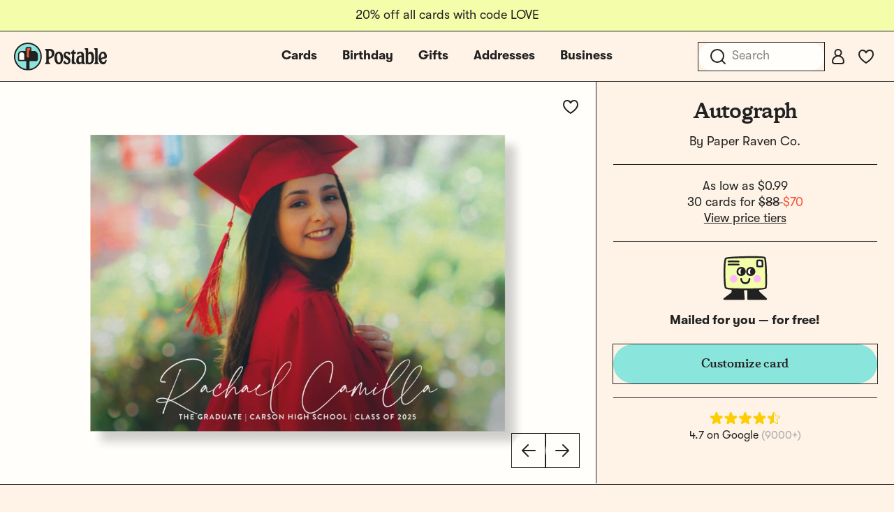

--- FILE ---
content_type: text/css
request_url: https://tags.srv.stackadapt.com/sa.css
body_size: -11
content:
:root {
    --sa-uid: '0-e664b47c-9ddc-554b-68e1-6bbc4b38013c';
}

--- FILE ---
content_type: image/svg+xml
request_url: https://d2ct96dh4lkill.cloudfront.net/assets/icons/icon-48-envelope-open-fill.svg?v=1769622125
body_size: 371
content:
<svg width="48" height="48" viewBox="0 0 48 48" fill="none" xmlns="http://www.w3.org/2000/svg">
<path d="M45 20.0318V41C45 43.2091 43.2091 45 41 45H7C4.7909 45 3 43.2091 3 41V20.0318C3 18.1254 3.906 16.3324 5.4408 15.2015L20.3899 4.1864C21.4358 3.4157 22.7009 3 24 3C25.2992 3 26.5642 3.4157 27.6101 4.1864L42.5592 15.2015C44.094 16.3324 45 18.1254 45 20.0318Z" fill="#8AE5DD" stroke="#212121" stroke-width="2" stroke-linecap="round" stroke-linejoin="round"/>
<path d="M37 7H11C8.79086 7 7 8.79086 7 11V28C7 30.2091 8.79086 32 11 32H37C39.2091 32 41 30.2091 41 28V11C41 8.79086 39.2091 7 37 7Z" fill="#FFFEFA" stroke="#212121" stroke-width="2" stroke-linecap="round" stroke-linejoin="round"/>
<path d="M3 21H5.0358C6.312 21 7.5549 21.4069 8.584 22.1616L20.3872 30.8173C21.435 31.5857 22.7006 32 24 32C25.2994 32 26.565 31.5857 27.6128 30.8173L39.416 22.1616C40.4451 21.4069 41.688 21 42.9642 21H45V41C45 43.2091 43.2091 45 41 45H7C4.7909 45 3 43.2091 3 41V21Z" fill="#FFF2E6" stroke="#212121" stroke-width="2" stroke-linecap="round" stroke-linejoin="round"/>
<path d="M40 40L31 34" stroke="#212121" stroke-width="2" stroke-linecap="round" stroke-linejoin="round"/>
<path d="M17 34L8 40L17 34Z" fill="#F4FDAA"/>
<path d="M17 34L8 40" stroke="#212121" stroke-width="2" stroke-linecap="round" stroke-linejoin="round"/>
</svg>


--- FILE ---
content_type: application/javascript
request_url: https://www.postable.com/build/assets/vue-slick-carousel.umd-DkFE2Xmz.js
body_size: 33263
content:
import{g as Be}from"./_commonjsHelpers-BvkkSqj2.js";function Ge(qt,ae){for(var s=0;s<ae.length;s++){const y=ae[s];if(typeof y!="string"&&!Array.isArray(y)){for(const t in y)if(t!=="default"&&!(t in qt)){const r=Object.getOwnPropertyDescriptor(y,t);r&&Object.defineProperty(qt,t,r.get?r:{enumerable:!0,get:()=>y[t]})}}}return Object.freeze(Object.defineProperty(qt,Symbol.toStringTag,{value:"Module"}))}var ie={exports:{}},We=ie.exports,de;function Ke(){return de||(de=1,(function(qt,ae){(function(y,t){qt.exports=t()})(typeof self<"u"?self:We,function(){return(function(s){var y={};function t(r){if(y[r])return y[r].exports;var n=y[r]={i:r,l:!1,exports:{}};return s[r].call(n.exports,n,n.exports,t),n.l=!0,n.exports}return t.m=s,t.c=y,t.d=function(r,n,i){t.o(r,n)||Object.defineProperty(r,n,{enumerable:!0,get:i})},t.r=function(r){typeof Symbol<"u"&&Symbol.toStringTag&&Object.defineProperty(r,Symbol.toStringTag,{value:"Module"}),Object.defineProperty(r,"__esModule",{value:!0})},t.t=function(r,n){if(n&1&&(r=t(r)),n&8||n&4&&typeof r=="object"&&r&&r.__esModule)return r;var i=Object.create(null);if(t.r(i),Object.defineProperty(i,"default",{enumerable:!0,value:r}),n&2&&typeof r!="string")for(var o in r)t.d(i,o,(function(l){return r[l]}).bind(null,o));return i},t.n=function(r){var n=r&&r.__esModule?function(){return r.default}:function(){return r};return t.d(n,"a",n),n},t.o=function(r,n){return Object.prototype.hasOwnProperty.call(r,n)},t.p="",t(t.s="fb15")})({"00ee":(function(s,y,t){var r=t("b622"),n=r("toStringTag"),i={};i[n]="z",s.exports=String(i)==="[object z]"}),"0366":(function(s,y,t){var r=t("1c0b");s.exports=function(n,i,o){if(r(n),i===void 0)return n;switch(o){case 0:return function(){return n.call(i)};case 1:return function(l){return n.call(i,l)};case 2:return function(l,f){return n.call(i,l,f)};case 3:return function(l,f,u){return n.call(i,l,f,u)}}return function(){return n.apply(i,arguments)}}}),"0497":(function(s,y){var t=function(r){return r.replace(/[A-Z]/g,function(n){return"-"+n.toLowerCase()}).toLowerCase()};s.exports=t}),"057f":(function(s,y,t){var r=t("fc6a"),n=t("241c").f,i={}.toString,o=typeof window=="object"&&window&&Object.getOwnPropertyNames?Object.getOwnPropertyNames(window):[],l=function(f){try{return n(f)}catch(u){return o.slice()}};s.exports.f=function(u){return o&&i.call(u)=="[object Window]"?l(u):n(r(u))}}),"06cf":(function(s,y,t){var r=t("83ab"),n=t("d1e7"),i=t("5c6c"),o=t("fc6a"),l=t("c04e"),f=t("5135"),u=t("0cfb"),d=Object.getOwnPropertyDescriptor;y.f=r?d:function(p,S){if(p=o(p),S=l(S,!0),u)try{return d(p,S)}catch(b){}if(f(p,S))return i(!n.f.call(p,S),p[S])}}),"07ac":(function(s,y,t){var r=t("23e7"),n=t("6f53").values;r({target:"Object",stat:!0},{values:function(o){return n(o)}})}),"0cfb":(function(s,y,t){var r=t("83ab"),n=t("d039"),i=t("cc12");s.exports=!r&&!n(function(){return Object.defineProperty(i("div"),"a",{get:function(){return 7}}).a!=7})}),1276:(function(s,y,t){var r=t("d784"),n=t("44e7"),i=t("825a"),o=t("1d80"),l=t("4840"),f=t("8aa5"),u=t("50c4"),d=t("14c3"),h=t("9263"),p=t("d039"),S=[].push,b=Math.min,j=4294967295,A=!p(function(){return!RegExp(j,"y")});r("split",2,function(w,L,V){var H;return"abbc".split(/(b)*/)[1]=="c"||"test".split(/(?:)/,-1).length!=4||"ab".split(/(?:ab)*/).length!=2||".".split(/(.?)(.?)/).length!=4||".".split(/()()/).length>1||"".split(/.?/).length?H=function(C,D){var U=String(o(this)),W=D===void 0?j:D>>>0;if(W===0)return[];if(C===void 0)return[U];if(!n(C))return L.call(U,C,W);for(var I=[],K=(C.ignoreCase?"i":"")+(C.multiline?"m":"")+(C.unicode?"u":"")+(C.sticky?"y":""),X=0,k=new RegExp(C.source,K+"g"),Q,it,_;(Q=h.call(k,U))&&(it=k.lastIndex,!(it>X&&(I.push(U.slice(X,Q.index)),Q.length>1&&Q.index<U.length&&S.apply(I,Q.slice(1)),_=Q[0].length,X=it,I.length>=W)));)k.lastIndex===Q.index&&k.lastIndex++;return X===U.length?(_||!k.test(""))&&I.push(""):I.push(U.slice(X)),I.length>W?I.slice(0,W):I}:"0".split(void 0,0).length?H=function(C,D){return C===void 0&&D===0?[]:L.call(this,C,D)}:H=L,[function(D,U){var W=o(this),I=D==null?void 0:D[w];return I!==void 0?I.call(D,W,U):H.call(String(W),D,U)},function(C,D){var U=V(H,C,this,D,H!==L);if(U.done)return U.value;var W=i(C),I=String(this),K=l(W,RegExp),X=W.unicode,k=(W.ignoreCase?"i":"")+(W.multiline?"m":"")+(W.unicode?"u":"")+(A?"y":"g"),Q=new K(A?W:"^(?:"+W.source+")",k),it=D===void 0?j:D>>>0;if(it===0)return[];if(I.length===0)return d(Q,I)===null?[I]:[];for(var _=0,rt=0,E=[];rt<I.length;){Q.lastIndex=A?rt:0;var R=d(Q,A?I:I.slice(rt)),M;if(R===null||(M=b(u(Q.lastIndex+(A?0:rt)),I.length))===_)rt=f(I,rt,X);else{if(E.push(I.slice(_,rt)),E.length===it)return E;for(var F=1;F<=R.length-1;F++)if(E.push(R[F]),E.length===it)return E;rt=_=M}}return E.push(I.slice(_)),E}]},!A)}),"13d5":(function(s,y,t){var r=t("23e7"),n=t("d58f").left,i=t("a640"),o=t("ae40"),l=i("reduce"),f=o("reduce",{1:0});r({target:"Array",proto:!0,forced:!l||!f},{reduce:function(d){return n(this,d,arguments.length,arguments.length>1?arguments[1]:void 0)}})}),"14c3":(function(s,y,t){var r=t("c6b6"),n=t("9263");s.exports=function(i,o){var l=i.exec;if(typeof l=="function"){var f=l.call(i,o);if(typeof f!="object")throw TypeError("RegExp exec method returned something other than an Object or null");return f}if(r(i)!=="RegExp")throw TypeError("RegExp#exec called on incompatible receiver");return n.call(i,o)}}),"159b":(function(s,y,t){var r=t("da84"),n=t("fdbc"),i=t("17c2"),o=t("9112");for(var l in n){var f=r[l],u=f&&f.prototype;if(u&&u.forEach!==i)try{o(u,"forEach",i)}catch(d){u.forEach=i}}}),"17c2":(function(s,y,t){var r=t("b727").forEach,n=t("a640"),i=t("ae40"),o=n("forEach"),l=i("forEach");s.exports=!o||!l?function(u){return r(this,u,arguments.length>1?arguments[1]:void 0)}:[].forEach}),"1be4":(function(s,y,t){var r=t("d066");s.exports=r("document","documentElement")}),"1c0b":(function(s,y){s.exports=function(t){if(typeof t!="function")throw TypeError(String(t)+" is not a function");return t}}),"1c7e":(function(s,y,t){var r=t("b622"),n=r("iterator"),i=!1;try{var o=0,l={next:function(){return{done:!!o++}},return:function(){i=!0}};l[n]=function(){return this},Array.from(l,function(){throw 2})}catch(f){}s.exports=function(f,u){if(!u&&!i)return!1;var d=!1;try{var h={};h[n]=function(){return{next:function(){return{done:d=!0}}}},f(h)}catch(p){}return d}}),"1d80":(function(s,y){s.exports=function(t){if(t==null)throw TypeError("Can't call method on "+t);return t}}),"1dde":(function(s,y,t){var r=t("d039"),n=t("b622"),i=t("2d00"),o=n("species");s.exports=function(l){return i>=51||!r(function(){var f=[],u=f.constructor={};return u[o]=function(){return{foo:1}},f[l](Boolean).foo!==1})}}),"217d":(function(s,y){function t(i,o){var l=0,f=i.length,u;for(l;l<f&&(u=o(i[l],l),u!==!1);l++);}function r(i){return Object.prototype.toString.apply(i)==="[object Array]"}function n(i){return typeof i=="function"}s.exports={isFunction:n,isArray:r,each:t}}),"23cb":(function(s,y,t){var r=t("a691"),n=Math.max,i=Math.min;s.exports=function(o,l){var f=r(o);return f<0?n(f+l,0):i(f,l)}}),"23e7":(function(s,y,t){var r=t("da84"),n=t("06cf").f,i=t("9112"),o=t("6eeb"),l=t("ce4e"),f=t("e893"),u=t("94ca");s.exports=function(d,h){var p=d.target,S=d.global,b=d.stat,j,A,w,L,V,H;if(S?A=r:b?A=r[p]||l(p,{}):A=(r[p]||{}).prototype,A)for(w in h){if(V=h[w],d.noTargetGet?(H=n(A,w),L=H&&H.value):L=A[w],j=u(S?w:p+(b?".":"#")+w,d.forced),!j&&L!==void 0){if(typeof V==typeof L)continue;f(V,L)}(d.sham||L&&L.sham)&&i(V,"sham",!0),o(A,w,V,d)}}}),"241c":(function(s,y,t){var r=t("ca84"),n=t("7839"),i=n.concat("length","prototype");y.f=Object.getOwnPropertyNames||function(l){return r(l,i)}}),"25f0":(function(s,y,t){var r=t("6eeb"),n=t("825a"),i=t("d039"),o=t("ad6d"),l="toString",f=RegExp.prototype,u=f[l],d=i(function(){return u.call({source:"a",flags:"b"})!="/a/b"}),h=u.name!=l;(d||h)&&r(RegExp.prototype,l,function(){var S=n(this),b=String(S.source),j=S.flags,A=String(j===void 0&&S instanceof RegExp&&!("flags"in f)?o.call(S):j);return"/"+b+"/"+A},{unsafe:!0})}),"2d00":(function(s,y,t){var r=t("da84"),n=t("342f"),i=r.process,o=i&&i.versions,l=o&&o.v8,f,u;l?(f=l.split("."),u=f[0]+f[1]):n&&(f=n.match(/Edge\/(\d+)/),(!f||f[1]>=74)&&(f=n.match(/Chrome\/(\d+)/),f&&(u=f[1]))),s.exports=u&&+u}),"342f":(function(s,y,t){var r=t("d066");s.exports=r("navigator","userAgent")||""}),"35a1":(function(s,y,t){var r=t("f5df"),n=t("3f8c"),i=t("b622"),o=i("iterator");s.exports=function(l){if(l!=null)return l[o]||l["@@iterator"]||n[r(l)]}}),"37e8":(function(s,y,t){var r=t("83ab"),n=t("9bf2"),i=t("825a"),o=t("df75");s.exports=r?Object.defineProperties:function(f,u){i(f);for(var d=o(u),h=d.length,p=0,S;h>p;)n.f(f,S=d[p++],u[S]);return f}}),"3b81":(function(s,y,t){}),"3bbe":(function(s,y,t){var r=t("861d");s.exports=function(n){if(!r(n)&&n!==null)throw TypeError("Can't set "+String(n)+" as a prototype");return n}}),"3ca3":(function(s,y,t){var r=t("6547").charAt,n=t("69f3"),i=t("7dd0"),o="String Iterator",l=n.set,f=n.getterFor(o);i(String,"String",function(u){l(this,{type:o,string:String(u),index:0})},function(){var d=f(this),h=d.string,p=d.index,S;return p>=h.length?{value:void 0,done:!0}:(S=r(h,p),d.index+=S.length,{value:S,done:!1})})}),"3f8c":(function(s,y){s.exports={}}),4160:(function(s,y,t){var r=t("23e7"),n=t("17c2");r({target:"Array",proto:!0,forced:[].forEach!=n},{forEach:n})}),"428f":(function(s,y,t){var r=t("da84");s.exports=r}),"42a0":(function(s,y){var t=9007199254740991,r="[object Arguments]",n="[object Function]",i="[object GeneratorFunction]",o=/^(?:0|[1-9]\d*)$/;function l(x,v,T){switch(T.length){case 0:return x.call(v);case 1:return x.call(v,T[0]);case 2:return x.call(v,T[0],T[1]);case 3:return x.call(v,T[0],T[1],T[2])}return x.apply(v,T)}function f(x,v){for(var T=-1,G=Array(x);++T<x;)G[T]=v(T);return G}function u(x,v){return function(T){return x(v(T))}}var d=Object.prototype,h=d.hasOwnProperty,p=d.toString,S=d.propertyIsEnumerable,b=u(Object.keys,Object),j=Math.max,A=!S.call({valueOf:1},"valueOf");function w(x,v){var T=k(x)||X(x)?f(x.length,String):[],G=T.length,Y=!!G;for(var q in x)h.call(x,q)&&!(Y&&(q=="length"||U(q,G)))&&T.push(q);return T}function L(x,v,T){var G=x[v];(!(h.call(x,v)&&K(G,T))||T===void 0&&!(v in x))&&(x[v]=T)}function V(x){if(!I(x))return b(x);var v=[];for(var T in Object(x))h.call(x,T)&&T!="constructor"&&v.push(T);return v}function H(x,v){return v=j(v===void 0?x.length-1:v,0),function(){for(var T=arguments,G=-1,Y=j(T.length-v,0),q=Array(Y);++G<Y;)q[G]=T[v+G];G=-1;for(var ct=Array(v+1);++G<v;)ct[G]=T[G];return ct[v]=q,l(x,this,ct)}}function C(x,v,T,G){T||(T={});for(var Y=-1,q=v.length;++Y<q;){var ct=v[Y],xt=void 0;L(T,ct,xt===void 0?x[ct]:xt)}return T}function D(x){return H(function(v,T){var G=-1,Y=T.length,q=Y>1?T[Y-1]:void 0,ct=Y>2?T[2]:void 0;for(q=x.length>3&&typeof q=="function"?(Y--,q):void 0,ct&&W(T[0],T[1],ct)&&(q=Y<3?void 0:q,Y=1),v=Object(v);++G<Y;){var xt=T[G];xt&&x(v,xt,G,q)}return v})}function U(x,v){return v=v==null?t:v,!!v&&(typeof x=="number"||o.test(x))&&x>-1&&x%1==0&&x<v}function W(x,v,T){if(!E(T))return!1;var G=typeof v;return(G=="number"?Q(T)&&U(v,T.length):G=="string"&&v in T)?K(T[v],x):!1}function I(x){var v=x&&x.constructor,T=typeof v=="function"&&v.prototype||d;return x===T}function K(x,v){return x===v||x!==x&&v!==v}function X(x){return it(x)&&h.call(x,"callee")&&(!S.call(x,"callee")||p.call(x)==r)}var k=Array.isArray;function Q(x){return x!=null&&rt(x.length)&&!_(x)}function it(x){return R(x)&&Q(x)}function _(x){var v=E(x)?p.call(x):"";return v==n||v==i}function rt(x){return typeof x=="number"&&x>-1&&x%1==0&&x<=t}function E(x){var v=typeof x;return!!x&&(v=="object"||v=="function")}function R(x){return!!x&&typeof x=="object"}var M=D(function(x,v){if(A||I(v)||Q(v)){C(v,F(v),x);return}for(var T in v)h.call(v,T)&&L(x,T,v[T])});function F(x){return Q(x)?w(x):V(x)}s.exports=M}),"44ad":(function(s,y,t){var r=t("d039"),n=t("c6b6"),i="".split;s.exports=r(function(){return!Object("z").propertyIsEnumerable(0)})?function(o){return n(o)=="String"?i.call(o,""):Object(o)}:Object}),"44d2":(function(s,y,t){var r=t("b622"),n=t("7c73"),i=t("9bf2"),o=r("unscopables"),l=Array.prototype;l[o]==null&&i.f(l,o,{configurable:!0,value:n(null)}),s.exports=function(f){l[o][f]=!0}}),"44e7":(function(s,y,t){var r=t("861d"),n=t("c6b6"),i=t("b622"),o=i("match");s.exports=function(l){var f;return r(l)&&((f=l[o])!==void 0?!!f:n(l)=="RegExp")}}),"466d":(function(s,y,t){var r=t("d784"),n=t("825a"),i=t("50c4"),o=t("1d80"),l=t("8aa5"),f=t("14c3");r("match",1,function(u,d,h){return[function(S){var b=o(this),j=S==null?void 0:S[u];return j!==void 0?j.call(S,b):new RegExp(S)[u](String(b))},function(p){var S=h(d,p,this);if(S.done)return S.value;var b=n(p),j=String(this);if(!b.global)return f(b,j);var A=b.unicode;b.lastIndex=0;for(var w=[],L=0,V;(V=f(b,j))!==null;){var H=String(V[0]);w[L]=H,H===""&&(b.lastIndex=l(j,i(b.lastIndex),A)),L++}return L===0?null:w}]})}),4840:(function(s,y,t){var r=t("825a"),n=t("1c0b"),i=t("b622"),o=i("species");s.exports=function(l,f){var u=r(l).constructor,d;return u===void 0||(d=r(u)[o])==null?f:n(d)}}),4930:(function(s,y,t){var r=t("d039");s.exports=!!Object.getOwnPropertySymbols&&!r(function(){return!String(Symbol())})}),"4d64":(function(s,y,t){var r=t("fc6a"),n=t("50c4"),i=t("23cb"),o=function(l){return function(f,u,d){var h=r(f),p=n(h.length),S=i(d,p),b;if(l&&u!=u){for(;p>S;)if(b=h[S++],b!=b)return!0}else for(;p>S;S++)if((l||S in h)&&h[S]===u)return l||S||0;return!l&&-1}};s.exports={includes:o(!0),indexOf:o(!1)}}),"4de4":(function(s,y,t){var r=t("23e7"),n=t("b727").filter,i=t("1dde"),o=t("ae40"),l=i("filter"),f=o("filter");r({target:"Array",proto:!0,forced:!l||!f},{filter:function(d){return n(this,d,arguments.length>1?arguments[1]:void 0)}})}),"4df4":(function(s,y,t){var r=t("0366"),n=t("7b0b"),i=t("9bdd"),o=t("e95a"),l=t("50c4"),f=t("8418"),u=t("35a1");s.exports=function(h){var p=n(h),S=typeof this=="function"?this:Array,b=arguments.length,j=b>1?arguments[1]:void 0,A=j!==void 0,w=u(p),L=0,V,H,C,D,U,W;if(A&&(j=r(j,b>2?arguments[2]:void 0,2)),w!=null&&!(S==Array&&o(w)))for(D=w.call(p),U=D.next,H=new S;!(C=U.call(D)).done;L++)W=A?i(D,j,[C.value,L],!0):C.value,f(H,L,W);else for(V=l(p.length),H=new S(V);V>L;L++)W=A?j(p[L],L):p[L],f(H,L,W);return H.length=L,H}}),"50c4":(function(s,y,t){var r=t("a691"),n=Math.min;s.exports=function(i){return i>0?n(r(i),9007199254740991):0}}),5135:(function(s,y){var t={}.hasOwnProperty;s.exports=function(r,n){return t.call(r,n)}}),5692:(function(s,y,t){var r=t("c430"),n=t("c6cd");(s.exports=function(i,o){return n[i]||(n[i]=o!==void 0?o:{})})("versions",[]).push({version:"3.6.4",mode:r?"pure":"global",copyright:"© 2020 Denis Pushkarev (zloirock.ru)"})}),"56ef":(function(s,y,t){var r=t("d066"),n=t("241c"),i=t("7418"),o=t("825a");s.exports=r("Reflect","ownKeys")||function(f){var u=n.f(o(f)),d=i.f;return d?u.concat(d(f)):u}}),5899:(function(s,y){s.exports="	\n\v\f\r                　\u2028\u2029\uFEFF"}),"58a8":(function(s,y,t){var r=t("1d80"),n=t("5899"),i="["+n+"]",o=RegExp("^"+i+i+"*"),l=RegExp(i+i+"*$"),f=function(u){return function(d){var h=String(r(d));return u&1&&(h=h.replace(o,"")),u&2&&(h=h.replace(l,"")),h}};s.exports={start:f(1),end:f(2),trim:f(3)}}),"5c6c":(function(s,y){s.exports=function(t,r){return{enumerable:!(t&1),configurable:!(t&2),writable:!(t&4),value:r}}}),"60da":(function(s,y,t){var r=t("83ab"),n=t("d039"),i=t("df75"),o=t("7418"),l=t("d1e7"),f=t("7b0b"),u=t("44ad"),d=Object.assign,h=Object.defineProperty;s.exports=!d||n(function(){if(r&&d({b:1},d(h({},"a",{enumerable:!0,get:function(){h(this,"b",{value:3,enumerable:!1})}}),{b:2})).b!==1)return!0;var p={},S={},b=Symbol(),j="abcdefghijklmnopqrst";return p[b]=7,j.split("").forEach(function(A){S[A]=A}),d({},p)[b]!=7||i(d({},S)).join("")!=j})?function(S,b){for(var j=f(S),A=arguments.length,w=1,L=o.f,V=l.f;A>w;)for(var H=u(arguments[w++]),C=L?i(H).concat(L(H)):i(H),D=C.length,U=0,W;D>U;)W=C[U++],(!r||V.call(H,W))&&(j[W]=H[W]);return j}:d}),6547:(function(s,y,t){var r=t("a691"),n=t("1d80"),i=function(o){return function(l,f){var u=String(n(l)),d=r(f),h=u.length,p,S;return d<0||d>=h?o?"":void 0:(p=u.charCodeAt(d),p<55296||p>56319||d+1===h||(S=u.charCodeAt(d+1))<56320||S>57343?o?u.charAt(d):p:o?u.slice(d,d+2):(p-55296<<10)+(S-56320)+65536)}};s.exports={codeAt:i(!1),charAt:i(!0)}}),"65f0":(function(s,y,t){var r=t("861d"),n=t("e8b5"),i=t("b622"),o=i("species");s.exports=function(l,f){var u;return n(l)&&(u=l.constructor,typeof u=="function"&&(u===Array||n(u.prototype))?u=void 0:r(u)&&(u=u[o],u===null&&(u=void 0))),new(u===void 0?Array:u)(f===0?0:f)}}),"69f3":(function(s,y,t){var r=t("7f9a"),n=t("da84"),i=t("861d"),o=t("9112"),l=t("5135"),f=t("f772"),u=t("d012"),d=n.WeakMap,h,p,S,b=function(C){return S(C)?p(C):h(C,{})},j=function(C){return function(D){var U;if(!i(D)||(U=p(D)).type!==C)throw TypeError("Incompatible receiver, "+C+" required");return U}};if(r){var A=new d,w=A.get,L=A.has,V=A.set;h=function(C,D){return V.call(A,C,D),D},p=function(C){return w.call(A,C)||{}},S=function(C){return L.call(A,C)}}else{var H=f("state");u[H]=!0,h=function(C,D){return o(C,H,D),D},p=function(C){return l(C,H)?C[H]:{}},S=function(C){return l(C,H)}}s.exports={set:h,get:p,has:S,enforce:b,getterFor:j}}),"6dd8":(function(s,y,t){(function(r){var n=(function(){if(typeof Map<"u")return Map;function E(R,M){var F=-1;return R.some(function(x,v){return x[0]===M?(F=v,!0):!1}),F}return(function(){function R(){this.__entries__=[]}return Object.defineProperty(R.prototype,"size",{get:function(){return this.__entries__.length},enumerable:!0,configurable:!0}),R.prototype.get=function(M){var F=E(this.__entries__,M),x=this.__entries__[F];return x&&x[1]},R.prototype.set=function(M,F){var x=E(this.__entries__,M);~x?this.__entries__[x][1]=F:this.__entries__.push([M,F])},R.prototype.delete=function(M){var F=this.__entries__,x=E(F,M);~x&&F.splice(x,1)},R.prototype.has=function(M){return!!~E(this.__entries__,M)},R.prototype.clear=function(){this.__entries__.splice(0)},R.prototype.forEach=function(M,F){F===void 0&&(F=null);for(var x=0,v=this.__entries__;x<v.length;x++){var T=v[x];M.call(F,T[1],T[0])}},R})()})(),i=typeof window<"u"&&typeof document<"u"&&window.document===document,o=(function(){return typeof r<"u"&&r.Math===Math?r:typeof self<"u"&&self.Math===Math?self:typeof window<"u"&&window.Math===Math?window:Function("return this")()})(),l=(function(){return typeof requestAnimationFrame=="function"?requestAnimationFrame.bind(o):function(E){return setTimeout(function(){return E(Date.now())},1e3/60)}})(),f=2;function u(E,R){var M=!1,F=!1,x=0;function v(){M&&(M=!1,E()),F&&G()}function T(){l(v)}function G(){var Y=Date.now();if(M){if(Y-x<f)return;F=!0}else M=!0,F=!1,setTimeout(T,R);x=Y}return G}var d=20,h=["top","right","bottom","left","width","height","size","weight"],p=typeof MutationObserver<"u",S=(function(){function E(){this.connected_=!1,this.mutationEventsAdded_=!1,this.mutationsObserver_=null,this.observers_=[],this.onTransitionEnd_=this.onTransitionEnd_.bind(this),this.refresh=u(this.refresh.bind(this),d)}return E.prototype.addObserver=function(R){~this.observers_.indexOf(R)||this.observers_.push(R),this.connected_||this.connect_()},E.prototype.removeObserver=function(R){var M=this.observers_,F=M.indexOf(R);~F&&M.splice(F,1),!M.length&&this.connected_&&this.disconnect_()},E.prototype.refresh=function(){var R=this.updateObservers_();R&&this.refresh()},E.prototype.updateObservers_=function(){var R=this.observers_.filter(function(M){return M.gatherActive(),M.hasActive()});return R.forEach(function(M){return M.broadcastActive()}),R.length>0},E.prototype.connect_=function(){!i||this.connected_||(document.addEventListener("transitionend",this.onTransitionEnd_),window.addEventListener("resize",this.refresh),p?(this.mutationsObserver_=new MutationObserver(this.refresh),this.mutationsObserver_.observe(document,{attributes:!0,childList:!0,characterData:!0,subtree:!0})):(document.addEventListener("DOMSubtreeModified",this.refresh),this.mutationEventsAdded_=!0),this.connected_=!0)},E.prototype.disconnect_=function(){!i||!this.connected_||(document.removeEventListener("transitionend",this.onTransitionEnd_),window.removeEventListener("resize",this.refresh),this.mutationsObserver_&&this.mutationsObserver_.disconnect(),this.mutationEventsAdded_&&document.removeEventListener("DOMSubtreeModified",this.refresh),this.mutationsObserver_=null,this.mutationEventsAdded_=!1,this.connected_=!1)},E.prototype.onTransitionEnd_=function(R){var M=R.propertyName,F=M===void 0?"":M,x=h.some(function(v){return!!~F.indexOf(v)});x&&this.refresh()},E.getInstance=function(){return this.instance_||(this.instance_=new E),this.instance_},E.instance_=null,E})(),b=(function(E,R){for(var M=0,F=Object.keys(R);M<F.length;M++){var x=F[M];Object.defineProperty(E,x,{value:R[x],enumerable:!1,writable:!1,configurable:!0})}return E}),j=(function(E){var R=E&&E.ownerDocument&&E.ownerDocument.defaultView;return R||o}),A=K(0,0,0,0);function w(E){return parseFloat(E)||0}function L(E){for(var R=[],M=1;M<arguments.length;M++)R[M-1]=arguments[M];return R.reduce(function(F,x){var v=E["border-"+x+"-width"];return F+w(v)},0)}function V(E){for(var R=["top","right","bottom","left"],M={},F=0,x=R;F<x.length;F++){var v=x[F],T=E["padding-"+v];M[v]=w(T)}return M}function H(E){var R=E.getBBox();return K(0,0,R.width,R.height)}function C(E){var R=E.clientWidth,M=E.clientHeight;if(!R&&!M)return A;var F=j(E).getComputedStyle(E),x=V(F),v=x.left+x.right,T=x.top+x.bottom,G=w(F.width),Y=w(F.height);if(F.boxSizing==="border-box"&&(Math.round(G+v)!==R&&(G-=L(F,"left","right")+v),Math.round(Y+T)!==M&&(Y-=L(F,"top","bottom")+T)),!U(E)){var q=Math.round(G+v)-R,ct=Math.round(Y+T)-M;Math.abs(q)!==1&&(G-=q),Math.abs(ct)!==1&&(Y-=ct)}return K(x.left,x.top,G,Y)}var D=(function(){return typeof SVGGraphicsElement<"u"?function(E){return E instanceof j(E).SVGGraphicsElement}:function(E){return E instanceof j(E).SVGElement&&typeof E.getBBox=="function"}})();function U(E){return E===j(E).document.documentElement}function W(E){return i?D(E)?H(E):C(E):A}function I(E){var R=E.x,M=E.y,F=E.width,x=E.height,v=typeof DOMRectReadOnly<"u"?DOMRectReadOnly:Object,T=Object.create(v.prototype);return b(T,{x:R,y:M,width:F,height:x,top:M,right:R+F,bottom:x+M,left:R}),T}function K(E,R,M,F){return{x:E,y:R,width:M,height:F}}var X=(function(){function E(R){this.broadcastWidth=0,this.broadcastHeight=0,this.contentRect_=K(0,0,0,0),this.target=R}return E.prototype.isActive=function(){var R=W(this.target);return this.contentRect_=R,R.width!==this.broadcastWidth||R.height!==this.broadcastHeight},E.prototype.broadcastRect=function(){var R=this.contentRect_;return this.broadcastWidth=R.width,this.broadcastHeight=R.height,R},E})(),k=(function(){function E(R,M){var F=I(M);b(this,{target:R,contentRect:F})}return E})(),Q=(function(){function E(R,M,F){if(this.activeObservations_=[],this.observations_=new n,typeof R!="function")throw new TypeError("The callback provided as parameter 1 is not a function.");this.callback_=R,this.controller_=M,this.callbackCtx_=F}return E.prototype.observe=function(R){if(!arguments.length)throw new TypeError("1 argument required, but only 0 present.");if(!(typeof Element>"u"||!(Element instanceof Object))){if(!(R instanceof j(R).Element))throw new TypeError('parameter 1 is not of type "Element".');var M=this.observations_;M.has(R)||(M.set(R,new X(R)),this.controller_.addObserver(this),this.controller_.refresh())}},E.prototype.unobserve=function(R){if(!arguments.length)throw new TypeError("1 argument required, but only 0 present.");if(!(typeof Element>"u"||!(Element instanceof Object))){if(!(R instanceof j(R).Element))throw new TypeError('parameter 1 is not of type "Element".');var M=this.observations_;M.has(R)&&(M.delete(R),M.size||this.controller_.removeObserver(this))}},E.prototype.disconnect=function(){this.clearActive(),this.observations_.clear(),this.controller_.removeObserver(this)},E.prototype.gatherActive=function(){var R=this;this.clearActive(),this.observations_.forEach(function(M){M.isActive()&&R.activeObservations_.push(M)})},E.prototype.broadcastActive=function(){if(this.hasActive()){var R=this.callbackCtx_,M=this.activeObservations_.map(function(F){return new k(F.target,F.broadcastRect())});this.callback_.call(R,M,R),this.clearActive()}},E.prototype.clearActive=function(){this.activeObservations_.splice(0)},E.prototype.hasActive=function(){return this.activeObservations_.length>0},E})(),it=typeof WeakMap<"u"?new WeakMap:new n,_=(function(){function E(R){if(!(this instanceof E))throw new TypeError("Cannot call a class as a function.");if(!arguments.length)throw new TypeError("1 argument required, but only 0 present.");var M=S.getInstance(),F=new Q(R,M,this);it.set(this,F)}return E})();["observe","unobserve","disconnect"].forEach(function(E){_.prototype[E]=function(){var R;return(R=it.get(this))[E].apply(R,arguments)}});var rt=(function(){return typeof o.ResizeObserver<"u"?o.ResizeObserver:_})();y.a=rt}).call(this,t("c8ba"))}),"6ea2":(function(s,y,t){var r=t("890c"),n=t.n(r);n.a}),"6eeb":(function(s,y,t){var r=t("da84"),n=t("9112"),i=t("5135"),o=t("ce4e"),l=t("8925"),f=t("69f3"),u=f.get,d=f.enforce,h=String(String).split("String");(s.exports=function(p,S,b,j){var A=j?!!j.unsafe:!1,w=j?!!j.enumerable:!1,L=j?!!j.noTargetGet:!1;if(typeof b=="function"&&(typeof S=="string"&&!i(b,"name")&&n(b,"name",S),d(b).source=h.join(typeof S=="string"?S:"")),p===r){w?p[S]=b:o(S,b);return}else A?!L&&p[S]&&(w=!0):delete p[S];w?p[S]=b:n(p,S,b)})(Function.prototype,"toString",function(){return typeof this=="function"&&u(this).source||l(this)})}),"6f53":(function(s,y,t){var r=t("83ab"),n=t("df75"),i=t("fc6a"),o=t("d1e7").f,l=function(f){return function(u){for(var d=i(u),h=n(d),p=h.length,S=0,b=[],j;p>S;)j=h[S++],(!r||o.call(d,j))&&b.push(f?[j,d[j]]:d[j]);return b}};s.exports={entries:l(!0),values:l(!1)}}),7156:(function(s,y,t){var r=t("861d"),n=t("d2bb");s.exports=function(i,o,l){var f,u;return n&&typeof(f=o.constructor)=="function"&&f!==l&&r(u=f.prototype)&&u!==l.prototype&&n(i,u),i}}),7418:(function(s,y){y.f=Object.getOwnPropertySymbols}),"746f":(function(s,y,t){var r=t("428f"),n=t("5135"),i=t("e538"),o=t("9bf2").f;s.exports=function(l){var f=r.Symbol||(r.Symbol={});n(f,l)||o(f,l,{value:i.f(l)})}}),7839:(function(s,y){s.exports=["constructor","hasOwnProperty","isPrototypeOf","propertyIsEnumerable","toLocaleString","toString","valueOf"]}),"7b0b":(function(s,y,t){var r=t("1d80");s.exports=function(n){return Object(r(n))}}),"7c73":(function(s,y,t){var r=t("825a"),n=t("37e8"),i=t("7839"),o=t("d012"),l=t("1be4"),f=t("cc12"),u=t("f772"),d=">",h="<",p="prototype",S="script",b=u("IE_PROTO"),j=function(){},A=function(C){return h+S+d+C+h+"/"+S+d},w=function(C){C.write(A("")),C.close();var D=C.parentWindow.Object;return C=null,D},L=function(){var C=f("iframe"),D="java"+S+":",U;return C.style.display="none",l.appendChild(C),C.src=String(D),U=C.contentWindow.document,U.open(),U.write(A("document.F=Object")),U.close(),U.F},V,H=function(){try{V=document.domain&&new ActiveXObject("htmlfile")}catch(D){}H=V?w(V):L();for(var C=i.length;C--;)delete H[p][i[C]];return H()};o[b]=!0,s.exports=Object.create||function(D,U){var W;return D!==null?(j[p]=r(D),W=new j,j[p]=null,W[b]=D):W=H(),U===void 0?W:n(W,U)}}),"7dd0":(function(s,y,t){var r=t("23e7"),n=t("9ed3"),i=t("e163"),o=t("d2bb"),l=t("d44e"),f=t("9112"),u=t("6eeb"),d=t("b622"),h=t("c430"),p=t("3f8c"),S=t("ae93"),b=S.IteratorPrototype,j=S.BUGGY_SAFARI_ITERATORS,A=d("iterator"),w="keys",L="values",V="entries",H=function(){return this};s.exports=function(C,D,U,W,I,K,X){n(U,D,W);var k=function(v){if(v===I&&E)return E;if(!j&&v in _)return _[v];switch(v){case w:return function(){return new U(this,v)};case L:return function(){return new U(this,v)};case V:return function(){return new U(this,v)}}return function(){return new U(this)}},Q=D+" Iterator",it=!1,_=C.prototype,rt=_[A]||_["@@iterator"]||I&&_[I],E=!j&&rt||k(I),R=D=="Array"&&_.entries||rt,M,F,x;if(R&&(M=i(R.call(new C)),b!==Object.prototype&&M.next&&(!h&&i(M)!==b&&(o?o(M,b):typeof M[A]!="function"&&f(M,A,H)),l(M,Q,!0,!0),h&&(p[Q]=H))),I==L&&rt&&rt.name!==L&&(it=!0,E=function(){return rt.call(this)}),(!h||X)&&_[A]!==E&&f(_,A,E),p[D]=E,I)if(F={values:k(L),keys:K?E:k(w),entries:k(V)},X)for(x in F)(j||it||!(x in _))&&u(_,x,F[x]);else r({target:D,proto:!0,forced:j||it},F);return F}}),"7f9a":(function(s,y,t){var r=t("da84"),n=t("8925"),i=r.WeakMap;s.exports=typeof i=="function"&&/native code/.test(n(i))}),"825a":(function(s,y,t){var r=t("861d");s.exports=function(n){if(!r(n))throw TypeError(String(n)+" is not an object");return n}}),"83ab":(function(s,y,t){var r=t("d039");s.exports=!r(function(){return Object.defineProperty({},1,{get:function(){return 7}})[1]!=7})}),8418:(function(s,y,t){var r=t("c04e"),n=t("9bf2"),i=t("5c6c");s.exports=function(o,l,f){var u=r(l);u in o?n.f(o,u,i(0,f)):o[u]=f}}),"861d":(function(s,y){s.exports=function(t){return typeof t=="object"?t!==null:typeof t=="function"}}),"88bc":(function(s,y,t){(function(r){var n=9007199254740991,i="[object Arguments]",o="[object Function]",l="[object GeneratorFunction]",f="[object Symbol]",u=typeof r=="object"&&r&&r.Object===Object&&r,d=typeof self=="object"&&self&&self.Object===Object&&self,h=u||d||Function("return this")();function p(v,T,G){switch(G.length){case 0:return v.call(T);case 1:return v.call(T,G[0]);case 2:return v.call(T,G[0],G[1]);case 3:return v.call(T,G[0],G[1],G[2])}return v.apply(T,G)}function S(v,T){for(var G=-1,Y=v?v.length:0,q=Array(Y);++G<Y;)q[G]=T(v[G],G,v);return q}function b(v,T){for(var G=-1,Y=T.length,q=v.length;++G<Y;)v[q+G]=T[G];return v}var j=Object.prototype,A=j.hasOwnProperty,w=j.toString,L=h.Symbol,V=j.propertyIsEnumerable,H=L?L.isConcatSpreadable:void 0,C=Math.max;function D(v,T,G,Y,q){var ct=-1,xt=v.length;for(G||(G=K),q||(q=[]);++ct<xt;){var mt=v[ct];G(mt)?b(q,mt):q[q.length]=mt}return q}function U(v,T){return v=Object(v),W(v,T,function(G,Y){return Y in v})}function W(v,T,G){for(var Y=-1,q=T.length,ct={};++Y<q;){var xt=T[Y],mt=v[xt];G(mt,xt)&&(ct[xt]=mt)}return ct}function I(v,T){return T=C(T===void 0?v.length-1:T,0),function(){for(var G=arguments,Y=-1,q=C(G.length-T,0),ct=Array(q);++Y<q;)ct[Y]=G[T+Y];Y=-1;for(var xt=Array(T+1);++Y<T;)xt[Y]=G[Y];return xt[T]=ct,p(v,this,xt)}}function K(v){return Q(v)||k(v)||!!(H&&v&&v[H])}function X(v){if(typeof v=="string"||F(v))return v;var T=v+"";return T=="0"&&1/v==-1/0?"-0":T}function k(v){return _(v)&&A.call(v,"callee")&&(!V.call(v,"callee")||w.call(v)==i)}var Q=Array.isArray;function it(v){return v!=null&&E(v.length)&&!rt(v)}function _(v){return M(v)&&it(v)}function rt(v){var T=R(v)?w.call(v):"";return T==o||T==l}function E(v){return typeof v=="number"&&v>-1&&v%1==0&&v<=n}function R(v){var T=typeof v;return!!v&&(T=="object"||T=="function")}function M(v){return!!v&&typeof v=="object"}function F(v){return typeof v=="symbol"||M(v)&&w.call(v)==f}var x=I(function(v,T){return v==null?{}:U(v,S(D(T),X))});s.exports=x}).call(this,t("c8ba"))}),"890c":(function(s,y,t){}),8925:(function(s,y,t){var r=t("c6cd"),n=Function.toString;typeof r.inspectSource!="function"&&(r.inspectSource=function(i){return n.call(i)}),s.exports=r.inspectSource}),"8aa5":(function(s,y,t){var r=t("6547").charAt;s.exports=function(n,i,o){return i+(o?r(n,i).length:1)}}),"8e95":(function(s,y,t){var r=t("c195");s.exports=new r}),9020:(function(s,y){function t(r){this.options=r,!r.deferSetup&&this.setup()}t.prototype={constructor:t,setup:function(){this.options.setup&&this.options.setup(),this.initialised=!0},on:function(){!this.initialised&&this.setup(),this.options.match&&this.options.match()},off:function(){this.options.unmatch&&this.options.unmatch()},destroy:function(){this.options.destroy?this.options.destroy():this.off()},equals:function(r){return this.options===r||this.options.match===r}},s.exports=t}),"90e3":(function(s,y){var t=0,r=Math.random();s.exports=function(n){return"Symbol("+String(n===void 0?"":n)+")_"+(++t+r).toString(36)}}),9112:(function(s,y,t){var r=t("83ab"),n=t("9bf2"),i=t("5c6c");s.exports=r?function(o,l,f){return n.f(o,l,i(1,f))}:function(o,l,f){return o[l]=f,o}}),9263:(function(s,y,t){var r=t("ad6d"),n=t("9f7f"),i=RegExp.prototype.exec,o=String.prototype.replace,l=i,f=(function(){var p=/a/,S=/b*/g;return i.call(p,"a"),i.call(S,"a"),p.lastIndex!==0||S.lastIndex!==0})(),u=n.UNSUPPORTED_Y||n.BROKEN_CARET,d=/()??/.exec("")[1]!==void 0,h=f||d||u;h&&(l=function(S){var b=this,j,A,w,L,V=u&&b.sticky,H=r.call(b),C=b.source,D=0,U=S;return V&&(H=H.replace("y",""),H.indexOf("g")===-1&&(H+="g"),U=String(S).slice(b.lastIndex),b.lastIndex>0&&(!b.multiline||b.multiline&&S[b.lastIndex-1]!=="\n")&&(C="(?: "+C+")",U=" "+U,D++),A=new RegExp("^(?:"+C+")",H)),d&&(A=new RegExp("^"+C+"$(?!\\s)",H)),f&&(j=b.lastIndex),w=i.call(V?A:b,U),V?w?(w.input=w.input.slice(D),w[0]=w[0].slice(D),w.index=b.lastIndex,b.lastIndex+=w[0].length):b.lastIndex=0:f&&w&&(b.lastIndex=b.global?w.index+w[0].length:j),d&&w&&w.length>1&&o.call(w[0],A,function(){for(L=1;L<arguments.length-2;L++)arguments[L]===void 0&&(w[L]=void 0)}),w}),s.exports=l}),"94ca":(function(s,y,t){var r=t("d039"),n=/#|\.prototype\./,i=function(d,h){var p=l[o(d)];return p==u?!0:p==f?!1:typeof h=="function"?r(h):!!h},o=i.normalize=function(d){return String(d).replace(n,".").toLowerCase()},l=i.data={},f=i.NATIVE="N",u=i.POLYFILL="P";s.exports=i}),"99af":(function(s,y,t){var r=t("23e7"),n=t("d039"),i=t("e8b5"),o=t("861d"),l=t("7b0b"),f=t("50c4"),u=t("8418"),d=t("65f0"),h=t("1dde"),p=t("b622"),S=t("2d00"),b=p("isConcatSpreadable"),j=9007199254740991,A="Maximum allowed index exceeded",w=S>=51||!n(function(){var C=[];return C[b]=!1,C.concat()[0]!==C}),L=h("concat"),V=function(C){if(!o(C))return!1;var D=C[b];return D!==void 0?!!D:i(C)},H=!w||!L;r({target:"Array",proto:!0,forced:H},{concat:function(D){var U=l(this),W=d(U,0),I=0,K,X,k,Q,it;for(K=-1,k=arguments.length;K<k;K++)if(it=K===-1?U:arguments[K],V(it)){if(Q=f(it.length),I+Q>j)throw TypeError(A);for(X=0;X<Q;X++,I++)X in it&&u(W,I,it[X])}else{if(I>=j)throw TypeError(A);u(W,I++,it)}return W.length=I,W}})}),"9bdd":(function(s,y,t){var r=t("825a");s.exports=function(n,i,o,l){try{return l?i(r(o)[0],o[1]):i(o)}catch(u){var f=n.return;throw f!==void 0&&r(f.call(n)),u}}}),"9bf2":(function(s,y,t){var r=t("83ab"),n=t("0cfb"),i=t("825a"),o=t("c04e"),l=Object.defineProperty;y.f=r?l:function(u,d,h){if(i(u),d=o(d,!0),i(h),n)try{return l(u,d,h)}catch(p){}if("get"in h||"set"in h)throw TypeError("Accessors not supported");return"value"in h&&(u[d]=h.value),u}}),"9ed3":(function(s,y,t){var r=t("ae93").IteratorPrototype,n=t("7c73"),i=t("5c6c"),o=t("d44e"),l=t("3f8c"),f=function(){return this};s.exports=function(u,d,h){var p=d+" Iterator";return u.prototype=n(r,{next:i(1,h)}),o(u,p,!1,!0),l[p]=f,u}}),"9f7f":(function(s,y,t){var r=t("d039");function n(i,o){return RegExp(i,o)}y.UNSUPPORTED_Y=r(function(){var i=n("a","y");return i.lastIndex=2,i.exec("abcd")!=null}),y.BROKEN_CARET=r(function(){var i=n("^r","gy");return i.lastIndex=2,i.exec("str")!=null})}),a15b:(function(s,y,t){var r=t("23e7"),n=t("44ad"),i=t("fc6a"),o=t("a640"),l=[].join,f=n!=Object,u=o("join",",");r({target:"Array",proto:!0,forced:f||!u},{join:function(h){return l.call(i(this),h===void 0?",":h)}})}),a48b:(function(s,y,t){var r=t("0497"),n=function(l){var f=/[height|width]$/;return f.test(l)},i=function(l){var f="",u=Object.keys(l);return u.forEach(function(d,h){var p=l[d];d=r(d),n(d)&&typeof p=="number"&&(p=p+"px"),p===!0?f+=d:p===!1?f+="not "+d:f+="("+d+": "+p+")",h<u.length-1&&(f+=" and ")}),f},o=function(l){var f="";return typeof l=="string"?l:l instanceof Array?(l.forEach(function(u,d){f+=i(u),d<l.length-1&&(f+=", ")}),f):i(l)};s.exports=o}),a4d3:(function(s,y,t){var r=t("23e7"),n=t("da84"),i=t("d066"),o=t("c430"),l=t("83ab"),f=t("4930"),u=t("fdbf"),d=t("d039"),h=t("5135"),p=t("e8b5"),S=t("861d"),b=t("825a"),j=t("7b0b"),A=t("fc6a"),w=t("c04e"),L=t("5c6c"),V=t("7c73"),H=t("df75"),C=t("241c"),D=t("057f"),U=t("7418"),W=t("06cf"),I=t("9bf2"),K=t("d1e7"),X=t("9112"),k=t("6eeb"),Q=t("5692"),it=t("f772"),_=t("d012"),rt=t("90e3"),E=t("b622"),R=t("e538"),M=t("746f"),F=t("d44e"),x=t("69f3"),v=t("b727").forEach,T=it("hidden"),G="Symbol",Y="prototype",q=E("toPrimitive"),ct=x.set,xt=x.getterFor(G),mt=Object[Y],Ot=n.Symbol,yt=i("JSON","stringify"),bt=W.f,Tt=I.f,Lt=D.f,Vt=K.f,Pt=Q("symbols"),jt=Q("op-symbols"),Mt=Q("string-to-symbol-registry"),Nt=Q("symbol-to-string-registry"),Xt=Q("wks"),Ht=n.QObject,Yt=!Ht||!Ht[Y]||!Ht[Y].findChild,Rt=l&&d(function(){return V(Tt({},"a",{get:function(){return Tt(this,"a",{value:7}).a}})).a!=7})?function(st,J,tt){var lt=bt(mt,J);lt&&delete mt[J],Tt(st,J,tt),lt&&st!==mt&&Tt(mt,J,lt)}:Tt,Bt=function(st,J){var tt=Pt[st]=V(Ot[Y]);return ct(tt,{type:G,tag:st,description:J}),l||(tt.description=J),tt},Ft=u?function(st){return typeof st=="symbol"}:function(st){return Object(st)instanceof Ot},$t=function(J,tt,lt){J===mt&&$t(jt,tt,lt),b(J);var vt=w(tt,!0);return b(lt),h(Pt,vt)?(lt.enumerable?(h(J,T)&&J[T][vt]&&(J[T][vt]=!1),lt=V(lt,{enumerable:L(0,!1)})):(h(J,T)||Tt(J,T,L(1,{})),J[T][vt]=!0),Rt(J,vt,lt)):Tt(J,vt,lt)},Qt=function(J,tt){b(J);var lt=A(tt),vt=H(lt).concat(Dt(lt));return v(vt,function(It){(!l||Gt.call(lt,It))&&$t(J,It,lt[It])}),J},wt=function(J,tt){return tt===void 0?V(J):Qt(V(J),tt)},Gt=function(J){var tt=w(J,!0),lt=Vt.call(this,tt);return this===mt&&h(Pt,tt)&&!h(jt,tt)?!1:lt||!h(this,tt)||!h(Pt,tt)||h(this,T)&&this[T][tt]?lt:!0},Zt=function(J,tt){var lt=A(J),vt=w(tt,!0);if(!(lt===mt&&h(Pt,vt)&&!h(jt,vt))){var It=bt(lt,vt);return It&&h(Pt,vt)&&!(h(lt,T)&&lt[T][vt])&&(It.enumerable=!0),It}},Wt=function(J){var tt=Lt(A(J)),lt=[];return v(tt,function(vt){!h(Pt,vt)&&!h(_,vt)&&lt.push(vt)}),lt},Dt=function(J){var tt=J===mt,lt=Lt(tt?jt:A(J)),vt=[];return v(lt,function(It){h(Pt,It)&&(!tt||h(mt,It))&&vt.push(Pt[It])}),vt};if(f||(Ot=function(){if(this instanceof Ot)throw TypeError("Symbol is not a constructor");var J=!arguments.length||arguments[0]===void 0?void 0:String(arguments[0]),tt=rt(J),lt=function(vt){this===mt&&lt.call(jt,vt),h(this,T)&&h(this[T],tt)&&(this[T][tt]=!1),Rt(this,tt,L(1,vt))};return l&&Yt&&Rt(mt,tt,{configurable:!0,set:lt}),Bt(tt,J)},k(Ot[Y],"toString",function(){return xt(this).tag}),k(Ot,"withoutSetter",function(st){return Bt(rt(st),st)}),K.f=Gt,I.f=$t,W.f=Zt,C.f=D.f=Wt,U.f=Dt,R.f=function(st){return Bt(E(st),st)},l&&(Tt(Ot[Y],"description",{configurable:!0,get:function(){return xt(this).description}}),o||k(mt,"propertyIsEnumerable",Gt,{unsafe:!0}))),r({global:!0,wrap:!0,forced:!f,sham:!f},{Symbol:Ot}),v(H(Xt),function(st){M(st)}),r({target:G,stat:!0,forced:!f},{for:function(st){var J=String(st);if(h(Mt,J))return Mt[J];var tt=Ot(J);return Mt[J]=tt,Nt[tt]=J,tt},keyFor:function(J){if(!Ft(J))throw TypeError(J+" is not a symbol");if(h(Nt,J))return Nt[J]},useSetter:function(){Yt=!0},useSimple:function(){Yt=!1}}),r({target:"Object",stat:!0,forced:!f,sham:!l},{create:wt,defineProperty:$t,defineProperties:Qt,getOwnPropertyDescriptor:Zt}),r({target:"Object",stat:!0,forced:!f},{getOwnPropertyNames:Wt,getOwnPropertySymbols:Dt}),r({target:"Object",stat:!0,forced:d(function(){U.f(1)})},{getOwnPropertySymbols:function(J){return U.f(j(J))}}),yt){var kt=!f||d(function(){var st=Ot();return yt([st])!="[null]"||yt({a:st})!="{}"||yt(Object(st))!="{}"});r({target:"JSON",stat:!0,forced:kt},{stringify:function(J,tt,lt){for(var vt=[J],It=1,m;arguments.length>It;)vt.push(arguments[It++]);if(m=tt,!(!S(tt)&&J===void 0||Ft(J)))return p(tt)||(tt=function(N,Z){if(typeof m=="function"&&(Z=m.call(this,N,Z)),!Ft(Z))return Z}),vt[1]=tt,yt.apply(null,vt)}})}Ot[Y][q]||X(Ot[Y],q,Ot[Y].valueOf),F(Ot,G),_[T]=!0}),a623:(function(s,y,t){var r=t("23e7"),n=t("b727").every,i=t("a640"),o=t("ae40"),l=i("every"),f=o("every");r({target:"Array",proto:!0,forced:!l||!f},{every:function(d){return n(this,d,arguments.length>1?arguments[1]:void 0)}})}),a630:(function(s,y,t){var r=t("23e7"),n=t("4df4"),i=t("1c7e"),o=!i(function(l){Array.from(l)});r({target:"Array",stat:!0,forced:o},{from:n})}),a640:(function(s,y,t){var r=t("d039");s.exports=function(n,i){var o=[][n];return!!o&&r(function(){o.call(null,i||function(){throw 1},1)})}}),a691:(function(s,y){var t=Math.ceil,r=Math.floor;s.exports=function(n){return isNaN(n=+n)?0:(n>0?r:t)(n)}}),a9e3:(function(s,y,t){var r=t("83ab"),n=t("da84"),i=t("94ca"),o=t("6eeb"),l=t("5135"),f=t("c6b6"),u=t("7156"),d=t("c04e"),h=t("d039"),p=t("7c73"),S=t("241c").f,b=t("06cf").f,j=t("9bf2").f,A=t("58a8").trim,w="Number",L=n[w],V=L.prototype,H=f(p(V))==w,C=function(K){var X=d(K,!1),k,Q,it,_,rt,E,R,M;if(typeof X=="string"&&X.length>2){if(X=A(X),k=X.charCodeAt(0),k===43||k===45){if(Q=X.charCodeAt(2),Q===88||Q===120)return NaN}else if(k===48){switch(X.charCodeAt(1)){case 66:case 98:it=2,_=49;break;case 79:case 111:it=8,_=55;break;default:return+X}for(rt=X.slice(2),E=rt.length,R=0;R<E;R++)if(M=rt.charCodeAt(R),M<48||M>_)return NaN;return parseInt(rt,it)}}return+X};if(i(w,!L(" 0o1")||!L("0b1")||L("+0x1"))){for(var D=function(X){var k=arguments.length<1?0:X,Q=this;return Q instanceof D&&(H?h(function(){V.valueOf.call(Q)}):f(Q)!=w)?u(new L(C(k)),Q,D):C(k)},U=r?S(L):"MAX_VALUE,MIN_VALUE,NaN,NEGATIVE_INFINITY,POSITIVE_INFINITY,EPSILON,isFinite,isInteger,isNaN,isSafeInteger,MAX_SAFE_INTEGER,MIN_SAFE_INTEGER,parseFloat,parseInt,isInteger".split(","),W=0,I;U.length>W;W++)l(L,I=U[W])&&!l(D,I)&&j(D,I,b(L,I));D.prototype=V,V.constructor=D,o(n,w,D)}}),ac1f:(function(s,y,t){var r=t("23e7"),n=t("9263");r({target:"RegExp",proto:!0,forced:/./.exec!==n},{exec:n})}),ad6d:(function(s,y,t){var r=t("825a");s.exports=function(){var n=r(this),i="";return n.global&&(i+="g"),n.ignoreCase&&(i+="i"),n.multiline&&(i+="m"),n.dotAll&&(i+="s"),n.unicode&&(i+="u"),n.sticky&&(i+="y"),i}}),ae40:(function(s,y,t){var r=t("83ab"),n=t("d039"),i=t("5135"),o=Object.defineProperty,l={},f=function(u){throw u};s.exports=function(u,d){if(i(l,u))return l[u];d||(d={});var h=[][u],p=i(d,"ACCESSORS")?d.ACCESSORS:!1,S=i(d,0)?d[0]:f,b=i(d,1)?d[1]:void 0;return l[u]=!!h&&!n(function(){if(p&&!r)return!0;var j={length:-1};p?o(j,1,{enumerable:!0,get:f}):j[1]=1,h.call(j,S,b)})}}),ae93:(function(s,y,t){var r=t("e163"),n=t("9112"),i=t("5135"),o=t("b622"),l=t("c430"),f=o("iterator"),u=!1,d=function(){return this},h,p,S;[].keys&&(S=[].keys(),"next"in S?(p=r(r(S)),p!==Object.prototype&&(h=p)):u=!0),h==null&&(h={}),!l&&!i(h,f)&&n(h,f,d),s.exports={IteratorPrototype:h,BUGGY_SAFARI_ITERATORS:u}}),b041:(function(s,y,t){var r=t("00ee"),n=t("f5df");s.exports=r?{}.toString:function(){return"[object "+n(this)+"]"}}),b0c0:(function(s,y,t){var r=t("83ab"),n=t("9bf2").f,i=Function.prototype,o=i.toString,l=/^\s*function ([^ (]*)/,f="name";r&&!(f in i)&&n(i,f,{configurable:!0,get:function(){try{return o.call(this).match(l)[1]}catch(u){return""}}})}),b622:(function(s,y,t){var r=t("da84"),n=t("5692"),i=t("5135"),o=t("90e3"),l=t("4930"),f=t("fdbf"),u=n("wks"),d=r.Symbol,h=f?d:d&&d.withoutSetter||o;s.exports=function(p){return i(u,p)||(l&&i(d,p)?u[p]=d[p]:u[p]=h("Symbol."+p)),u[p]}}),b64b:(function(s,y,t){var r=t("23e7"),n=t("7b0b"),i=t("df75"),o=t("d039"),l=o(function(){i(1)});r({target:"Object",stat:!0,forced:l},{keys:function(u){return i(n(u))}})}),b727:(function(s,y,t){var r=t("0366"),n=t("44ad"),i=t("7b0b"),o=t("50c4"),l=t("65f0"),f=[].push,u=function(d){var h=d==1,p=d==2,S=d==3,b=d==4,j=d==6,A=d==5||j;return function(w,L,V,H){for(var C=i(w),D=n(C),U=r(L,V,3),W=o(D.length),I=0,K=H||l,X=h?K(w,W):p?K(w,0):void 0,k,Q;W>I;I++)if((A||I in D)&&(k=D[I],Q=U(k,I,C),d)){if(h)X[I]=Q;else if(Q)switch(d){case 3:return!0;case 5:return k;case 6:return I;case 2:f.call(X,k)}else if(b)return!1}return j?-1:S||b?b:X}};s.exports={forEach:u(0),map:u(1),filter:u(2),some:u(3),every:u(4),find:u(5),findIndex:u(6)}}),bcf7:(function(s,y,t){var r=t("9020"),n=t("217d").each;function i(o,l){this.query=o,this.isUnconditional=l,this.handlers=[],this.mql=window.matchMedia(o);var f=this;this.listener=function(u){f.mql=u.currentTarget||u,f.assess()},this.mql.addListener(this.listener)}i.prototype={constuctor:i,addHandler:function(o){var l=new r(o);this.handlers.push(l),this.matches()&&l.on()},removeHandler:function(o){var l=this.handlers;n(l,function(f,u){if(f.equals(o))return f.destroy(),!l.splice(u,1)})},matches:function(){return this.mql.matches||this.isUnconditional},clear:function(){n(this.handlers,function(o){o.destroy()}),this.mql.removeListener(this.listener),this.handlers.length=0},assess:function(){var o=this.matches()?"on":"off";n(this.handlers,function(l){l[o]()})}},s.exports=i}),c04e:(function(s,y,t){var r=t("861d");s.exports=function(n,i){if(!r(n))return n;var o,l;if(i&&typeof(o=n.toString)=="function"&&!r(l=o.call(n))||typeof(o=n.valueOf)=="function"&&!r(l=o.call(n))||!i&&typeof(o=n.toString)=="function"&&!r(l=o.call(n)))return l;throw TypeError("Can't convert object to primitive value")}}),c195:(function(s,y,t){var r=t("bcf7"),n=t("217d"),i=n.each,o=n.isFunction,l=n.isArray;function f(){if(!window.matchMedia)throw new Error("matchMedia not present, legacy browsers require a polyfill");this.queries={},this.browserIsIncapable=!window.matchMedia("only all").matches}f.prototype={constructor:f,register:function(u,d,h){var p=this.queries,S=h&&this.browserIsIncapable;return p[u]||(p[u]=new r(u,S)),o(d)&&(d={match:d}),l(d)||(d=[d]),i(d,function(b){o(b)&&(b={match:b}),p[u].addHandler(b)}),this},unregister:function(u,d){var h=this.queries[u];return h&&(d?h.removeHandler(d):(h.clear(),delete this.queries[u])),this}},s.exports=f}),c430:(function(s,y){s.exports=!1}),c6b6:(function(s,y){var t={}.toString;s.exports=function(r){return t.call(r).slice(8,-1)}}),c6cd:(function(s,y,t){var r=t("da84"),n=t("ce4e"),i="__core-js_shared__",o=r[i]||n(i,{});s.exports=o}),c832:(function(s,y,t){(function(r){var n="Expected a function",i="__lodash_hash_undefined__",o="[object Function]",l="[object GeneratorFunction]",f="[object Symbol]",u=/\.|\[(?:[^[\]]*|(["'])(?:(?!\1)[^\\]|\\.)*?\1)\]/,d=/^\w*$/,h=/^\./,p=/[^.[\]]+|\[(?:(-?\d+(?:\.\d+)?)|(["'])((?:(?!\2)[^\\]|\\.)*?)\2)\]|(?=(?:\.|\[\])(?:\.|\[\]|$))/g,S=/[\\^$.*+?()[\]{}|]/g,b=/\\(\\)?/g,j=/^\[object .+?Constructor\]$/,A=typeof r=="object"&&r&&r.Object===Object&&r,w=typeof self=="object"&&self&&self.Object===Object&&self,L=A||w||Function("return this")();function V(m,N){return m==null?void 0:m[N]}function H(m){var N=!1;if(m!=null&&typeof m.toString!="function")try{N=!!(m+"")}catch(Z){}return N}var C=Array.prototype,D=Function.prototype,U=Object.prototype,W=L["__core-js_shared__"],I=(function(){var m=/[^.]+$/.exec(W&&W.keys&&W.keys.IE_PROTO||"");return m?"Symbol(src)_1."+m:""})(),K=D.toString,X=U.hasOwnProperty,k=U.toString,Q=RegExp("^"+K.call(X).replace(S,"\\$&").replace(/hasOwnProperty|(function).*?(?=\\\()| for .+?(?=\\\])/g,"$1.*?")+"$"),it=L.Symbol,_=C.splice,rt=Bt(L,"Map"),E=Bt(Object,"create"),R=it?it.prototype:void 0,M=R?R.toString:void 0;function F(m){var N=-1,Z=m?m.length:0;for(this.clear();++N<Z;){var St=m[N];this.set(St[0],St[1])}}function x(){this.__data__=E?E(null):{}}function v(m){return this.has(m)&&delete this.__data__[m]}function T(m){var N=this.__data__;if(E){var Z=N[m];return Z===i?void 0:Z}return X.call(N,m)?N[m]:void 0}function G(m){var N=this.__data__;return E?N[m]!==void 0:X.call(N,m)}function Y(m,N){var Z=this.__data__;return Z[m]=E&&N===void 0?i:N,this}F.prototype.clear=x,F.prototype.delete=v,F.prototype.get=T,F.prototype.has=G,F.prototype.set=Y;function q(m){var N=-1,Z=m?m.length:0;for(this.clear();++N<Z;){var St=m[N];this.set(St[0],St[1])}}function ct(){this.__data__=[]}function xt(m){var N=this.__data__,Z=Mt(N,m);if(Z<0)return!1;var St=N.length-1;return Z==St?N.pop():_.call(N,Z,1),!0}function mt(m){var N=this.__data__,Z=Mt(N,m);return Z<0?void 0:N[Z][1]}function Ot(m){return Mt(this.__data__,m)>-1}function yt(m,N){var Z=this.__data__,St=Mt(Z,m);return St<0?Z.push([m,N]):Z[St][1]=N,this}q.prototype.clear=ct,q.prototype.delete=xt,q.prototype.get=mt,q.prototype.has=Ot,q.prototype.set=yt;function bt(m){var N=-1,Z=m?m.length:0;for(this.clear();++N<Z;){var St=m[N];this.set(St[0],St[1])}}function Tt(){this.__data__={hash:new F,map:new(rt||q),string:new F}}function Lt(m){return Rt(this,m).delete(m)}function Vt(m){return Rt(this,m).get(m)}function Pt(m){return Rt(this,m).has(m)}function jt(m,N){return Rt(this,m).set(m,N),this}bt.prototype.clear=Tt,bt.prototype.delete=Lt,bt.prototype.get=Vt,bt.prototype.has=Pt,bt.prototype.set=jt;function Mt(m,N){for(var Z=m.length;Z--;)if(Dt(m[Z][0],N))return Z;return-1}function Nt(m,N){N=Ft(N,m)?[N]:Yt(N);for(var Z=0,St=N.length;m!=null&&Z<St;)m=m[Gt(N[Z++])];return Z&&Z==St?m:void 0}function Xt(m){if(!J(m)||Qt(m))return!1;var N=st(m)||H(m)?Q:j;return N.test(Zt(m))}function Ht(m){if(typeof m=="string")return m;if(lt(m))return M?M.call(m):"";var N=m+"";return N=="0"&&1/m==-1/0?"-0":N}function Yt(m){return kt(m)?m:wt(m)}function Rt(m,N){var Z=m.__data__;return $t(N)?Z[typeof N=="string"?"string":"hash"]:Z.map}function Bt(m,N){var Z=V(m,N);return Xt(Z)?Z:void 0}function Ft(m,N){if(kt(m))return!1;var Z=typeof m;return Z=="number"||Z=="symbol"||Z=="boolean"||m==null||lt(m)?!0:d.test(m)||!u.test(m)||N!=null&&m in Object(N)}function $t(m){var N=typeof m;return N=="string"||N=="number"||N=="symbol"||N=="boolean"?m!=="__proto__":m===null}function Qt(m){return!!I&&I in m}var wt=Wt(function(m){m=vt(m);var N=[];return h.test(m)&&N.push(""),m.replace(p,function(Z,St,Kt,zt){N.push(Kt?zt.replace(b,"$1"):St||Z)}),N});function Gt(m){if(typeof m=="string"||lt(m))return m;var N=m+"";return N=="0"&&1/m==-1/0?"-0":N}function Zt(m){if(m!=null){try{return K.call(m)}catch(N){}try{return m+""}catch(N){}}return""}function Wt(m,N){if(typeof m!="function"||N&&typeof N!="function")throw new TypeError(n);var Z=function(){var St=arguments,Kt=N?N.apply(this,St):St[0],zt=Z.cache;if(zt.has(Kt))return zt.get(Kt);var re=m.apply(this,St);return Z.cache=zt.set(Kt,re),re};return Z.cache=new(Wt.Cache||bt),Z}Wt.Cache=bt;function Dt(m,N){return m===N||m!==m&&N!==N}var kt=Array.isArray;function st(m){var N=J(m)?k.call(m):"";return N==o||N==l}function J(m){var N=typeof m;return!!m&&(N=="object"||N=="function")}function tt(m){return!!m&&typeof m=="object"}function lt(m){return typeof m=="symbol"||tt(m)&&k.call(m)==f}function vt(m){return m==null?"":Ht(m)}function It(m,N,Z){var St=m==null?void 0:Nt(m,N);return St===void 0?Z:St}s.exports=It}).call(this,t("c8ba"))}),c8ba:(function(s,y){var t;t=(function(){return this})();try{t=t||new Function("return this")()}catch(r){typeof window=="object"&&(t=window)}s.exports=t}),c975:(function(s,y,t){var r=t("23e7"),n=t("4d64").indexOf,i=t("a640"),o=t("ae40"),l=[].indexOf,f=!!l&&1/[1].indexOf(1,-0)<0,u=i("indexOf"),d=o("indexOf",{ACCESSORS:!0,1:0});r({target:"Array",proto:!0,forced:f||!u||!d},{indexOf:function(p){return f?l.apply(this,arguments)||0:n(this,p,arguments.length>1?arguments[1]:void 0)}})}),ca84:(function(s,y,t){var r=t("5135"),n=t("fc6a"),i=t("4d64").indexOf,o=t("d012");s.exports=function(l,f){var u=n(l),d=0,h=[],p;for(p in u)!r(o,p)&&r(u,p)&&h.push(p);for(;f.length>d;)r(u,p=f[d++])&&(~i(h,p)||h.push(p));return h}}),cc12:(function(s,y,t){var r=t("da84"),n=t("861d"),i=r.document,o=n(i)&&n(i.createElement);s.exports=function(l){return o?i.createElement(l):{}}}),cca6:(function(s,y,t){var r=t("23e7"),n=t("60da");r({target:"Object",stat:!0,forced:Object.assign!==n},{assign:n})}),ce4e:(function(s,y,t){var r=t("da84"),n=t("9112");s.exports=function(i,o){try{n(r,i,o)}catch(l){r[i]=o}return o}}),d012:(function(s,y){s.exports={}}),d039:(function(s,y){s.exports=function(t){try{return!!t()}catch(r){return!0}}}),d066:(function(s,y,t){var r=t("428f"),n=t("da84"),i=function(o){return typeof o=="function"?o:void 0};s.exports=function(o,l){return arguments.length<2?i(r[o])||i(n[o]):r[o]&&r[o][l]||n[o]&&n[o][l]}}),d1e7:(function(s,y,t){var r={}.propertyIsEnumerable,n=Object.getOwnPropertyDescriptor,i=n&&!r.call({1:2},1);y.f=i?function(l){var f=n(this,l);return!!f&&f.enumerable}:r}),d28b:(function(s,y,t){var r=t("746f");r("iterator")}),d2bb:(function(s,y,t){var r=t("825a"),n=t("3bbe");s.exports=Object.setPrototypeOf||("__proto__"in{}?(function(){var i=!1,o={},l;try{l=Object.getOwnPropertyDescriptor(Object.prototype,"__proto__").set,l.call(o,[]),i=o instanceof Array}catch(f){}return function(u,d){return r(u),n(d),i?l.call(u,d):u.__proto__=d,u}})():void 0)}),d3b7:(function(s,y,t){var r=t("00ee"),n=t("6eeb"),i=t("b041");r||n(Object.prototype,"toString",i,{unsafe:!0})}),d44e:(function(s,y,t){var r=t("9bf2").f,n=t("5135"),i=t("b622"),o=i("toStringTag");s.exports=function(l,f,u){l&&!n(l=u?l:l.prototype,o)&&r(l,o,{configurable:!0,value:f})}}),d58f:(function(s,y,t){var r=t("1c0b"),n=t("7b0b"),i=t("44ad"),o=t("50c4"),l=function(f){return function(u,d,h,p){r(d);var S=n(u),b=i(S),j=o(S.length),A=f?j-1:0,w=f?-1:1;if(h<2)for(;;){if(A in b){p=b[A],A+=w;break}if(A+=w,f?A<0:j<=A)throw TypeError("Reduce of empty array with no initial value")}for(;f?A>=0:j>A;A+=w)A in b&&(p=d(p,b[A],A,S));return p}};s.exports={left:l(!1),right:l(!0)}}),d784:(function(s,y,t){t("ac1f");var r=t("6eeb"),n=t("d039"),i=t("b622"),o=t("9263"),l=t("9112"),f=i("species"),u=!n(function(){var b=/./;return b.exec=function(){var j=[];return j.groups={a:"7"},j},"".replace(b,"$<a>")!=="7"}),d=(function(){return"a".replace(/./,"$0")==="$0"})(),h=i("replace"),p=(function(){return/./[h]?/./[h]("a","$0")==="":!1})(),S=!n(function(){var b=/(?:)/,j=b.exec;b.exec=function(){return j.apply(this,arguments)};var A="ab".split(b);return A.length!==2||A[0]!=="a"||A[1]!=="b"});s.exports=function(b,j,A,w){var L=i(b),V=!n(function(){var I={};return I[L]=function(){return 7},""[b](I)!=7}),H=V&&!n(function(){var I=!1,K=/a/;return b==="split"&&(K={},K.constructor={},K.constructor[f]=function(){return K},K.flags="",K[L]=/./[L]),K.exec=function(){return I=!0,null},K[L](""),!I});if(!V||!H||b==="replace"&&!(u&&d&&!p)||b==="split"&&!S){var C=/./[L],D=A(L,""[b],function(I,K,X,k,Q){return K.exec===o?V&&!Q?{done:!0,value:C.call(K,X,k)}:{done:!0,value:I.call(X,K,k)}:{done:!1}},{REPLACE_KEEPS_$0:d,REGEXP_REPLACE_SUBSTITUTES_UNDEFINED_CAPTURE:p}),U=D[0],W=D[1];r(String.prototype,b,U),r(RegExp.prototype,L,j==2?function(I,K){return W.call(I,this,K)}:function(I){return W.call(I,this)})}w&&l(RegExp.prototype[L],"sham",!0)}}),d81d:(function(s,y,t){var r=t("23e7"),n=t("b727").map,i=t("1dde"),o=t("ae40"),l=i("map"),f=o("map");r({target:"Array",proto:!0,forced:!l||!f},{map:function(d){return n(this,d,arguments.length>1?arguments[1]:void 0)}})}),da84:(function(s,y,t){(function(r){var n=function(i){return i&&i.Math==Math&&i};s.exports=n(typeof globalThis=="object"&&globalThis)||n(typeof window=="object"&&window)||n(typeof self=="object"&&self)||n(typeof r=="object"&&r)||Function("return this")()}).call(this,t("c8ba"))}),dbb4:(function(s,y,t){var r=t("23e7"),n=t("83ab"),i=t("56ef"),o=t("fc6a"),l=t("06cf"),f=t("8418");r({target:"Object",stat:!0,sham:!n},{getOwnPropertyDescriptors:function(d){for(var h=o(d),p=l.f,S=i(h),b={},j=0,A,w;S.length>j;)w=p(h,A=S[j++]),w!==void 0&&f(b,A,w);return b}})}),ddb0:(function(s,y,t){var r=t("da84"),n=t("fdbc"),i=t("e260"),o=t("9112"),l=t("b622"),f=l("iterator"),u=l("toStringTag"),d=i.values;for(var h in n){var p=r[h],S=p&&p.prototype;if(S){if(S[f]!==d)try{o(S,f,d)}catch(j){S[f]=d}if(S[u]||o(S,u,h),n[h]){for(var b in i)if(S[b]!==i[b])try{o(S,b,i[b])}catch(j){S[b]=i[b]}}}}}),df75:(function(s,y,t){var r=t("ca84"),n=t("7839");s.exports=Object.keys||function(o){return r(o,n)}}),e01a:(function(s,y,t){var r=t("23e7"),n=t("83ab"),i=t("da84"),o=t("5135"),l=t("861d"),f=t("9bf2").f,u=t("e893"),d=i.Symbol;if(n&&typeof d=="function"&&(!("description"in d.prototype)||d().description!==void 0)){var h={},p=function(){var L=arguments.length<1||arguments[0]===void 0?void 0:String(arguments[0]),V=this instanceof p?new d(L):L===void 0?d():d(L);return L===""&&(h[V]=!0),V};u(p,d);var S=p.prototype=d.prototype;S.constructor=p;var b=S.toString,j=String(d("test"))=="Symbol(test)",A=/^Symbol\((.*)\)[^)]+$/;f(S,"description",{configurable:!0,get:function(){var L=l(this)?this.valueOf():this,V=b.call(L);if(o(h,L))return"";var H=j?V.slice(7,-1):V.replace(A,"$1");return H===""?void 0:H}}),r({global:!0,forced:!0},{Symbol:p})}}),e163:(function(s,y,t){var r=t("5135"),n=t("7b0b"),i=t("f772"),o=t("e177"),l=i("IE_PROTO"),f=Object.prototype;s.exports=o?Object.getPrototypeOf:function(u){return u=n(u),r(u,l)?u[l]:typeof u.constructor=="function"&&u instanceof u.constructor?u.constructor.prototype:u instanceof Object?f:null}}),e177:(function(s,y,t){var r=t("d039");s.exports=!r(function(){function n(){}return n.prototype.constructor=null,Object.getPrototypeOf(new n)!==n.prototype})}),e260:(function(s,y,t){var r=t("fc6a"),n=t("44d2"),i=t("3f8c"),o=t("69f3"),l=t("7dd0"),f="Array Iterator",u=o.set,d=o.getterFor(f);s.exports=l(Array,"Array",function(h,p){u(this,{type:f,target:r(h),index:0,kind:p})},function(){var h=d(this),p=h.target,S=h.kind,b=h.index++;return!p||b>=p.length?(h.target=void 0,{value:void 0,done:!0}):S=="keys"?{value:b,done:!1}:S=="values"?{value:p[b],done:!1}:{value:[b,p[b]],done:!1}},"values"),i.Arguments=i.Array,n("keys"),n("values"),n("entries")}),e439:(function(s,y,t){var r=t("23e7"),n=t("d039"),i=t("fc6a"),o=t("06cf").f,l=t("83ab"),f=n(function(){o(1)}),u=!l||f;r({target:"Object",stat:!0,forced:u,sham:!l},{getOwnPropertyDescriptor:function(h,p){return o(i(h),p)}})}),e538:(function(s,y,t){var r=t("b622");y.f=r}),e893:(function(s,y,t){var r=t("5135"),n=t("56ef"),i=t("06cf"),o=t("9bf2");s.exports=function(l,f){for(var u=n(f),d=o.f,h=i.f,p=0;p<u.length;p++){var S=u[p];r(l,S)||d(l,S,h(f,S))}}}),e8b5:(function(s,y,t){var r=t("c6b6");s.exports=Array.isArray||function(i){return r(i)=="Array"}}),e95a:(function(s,y,t){var r=t("b622"),n=t("3f8c"),i=r("iterator"),o=Array.prototype;s.exports=function(l){return l!==void 0&&(n.Array===l||o[i]===l)}}),eaf9:(function(s,y,t){var r=t("3b81"),n=t.n(r);n.a}),f013:(function(s,y,t){var r=t("fdb2"),n=t.n(r);n.a}),f5df:(function(s,y,t){var r=t("00ee"),n=t("c6b6"),i=t("b622"),o=i("toStringTag"),l=n((function(){return arguments})())=="Arguments",f=function(u,d){try{return u[d]}catch(h){}};s.exports=r?n:function(u){var d,h,p;return u===void 0?"Undefined":u===null?"Null":typeof(h=f(d=Object(u),o))=="string"?h:l?n(d):(p=n(d))=="Object"&&typeof d.callee=="function"?"Arguments":p}}),f6fd:(function(s,y){(function(t){var r="currentScript",n=t.getElementsByTagName("script");r in t||Object.defineProperty(t,r,{get:function(){try{throw new Error}catch(l){var i,o=(/.*at [^\(]*\((.*):.+:.+\)$/ig.exec(l.stack)||[!1])[1];for(i in n)if(n[i].src==o||n[i].readyState=="interactive")return n[i];return null}}})})(document)}),f772:(function(s,y,t){var r=t("5692"),n=t("90e3"),i=r("keys");s.exports=function(o){return i[o]||(i[o]=n(o))}}),f7fe:(function(s,y,t){(function(r){var n="Expected a function",i=NaN,o="[object Symbol]",l=/^\s+|\s+$/g,f=/^[-+]0x[0-9a-f]+$/i,u=/^0b[01]+$/i,d=/^0o[0-7]+$/i,h=parseInt,p=typeof r=="object"&&r&&r.Object===Object&&r,S=typeof self=="object"&&self&&self.Object===Object&&self,b=p||S||Function("return this")(),j=Object.prototype,A=j.toString,w=Math.max,L=Math.min,V=function(){return b.Date.now()};function H(I,K,X){var k,Q,it,_,rt,E,R=0,M=!1,F=!1,x=!0;if(typeof I!="function")throw new TypeError(n);K=W(K)||0,C(X)&&(M=!!X.leading,F="maxWait"in X,it=F?w(W(X.maxWait)||0,K):it,x="trailing"in X?!!X.trailing:x);function v(yt){var bt=k,Tt=Q;return k=Q=void 0,R=yt,_=I.apply(Tt,bt),_}function T(yt){return R=yt,rt=setTimeout(q,K),M?v(yt):_}function G(yt){var bt=yt-E,Tt=yt-R,Lt=K-bt;return F?L(Lt,it-Tt):Lt}function Y(yt){var bt=yt-E,Tt=yt-R;return E===void 0||bt>=K||bt<0||F&&Tt>=it}function q(){var yt=V();if(Y(yt))return ct(yt);rt=setTimeout(q,G(yt))}function ct(yt){return rt=void 0,x&&k?v(yt):(k=Q=void 0,_)}function xt(){rt!==void 0&&clearTimeout(rt),R=0,k=E=Q=rt=void 0}function mt(){return rt===void 0?_:ct(V())}function Ot(){var yt=V(),bt=Y(yt);if(k=arguments,Q=this,E=yt,bt){if(rt===void 0)return T(E);if(F)return rt=setTimeout(q,K),v(E)}return rt===void 0&&(rt=setTimeout(q,K)),_}return Ot.cancel=xt,Ot.flush=mt,Ot}function C(I){var K=typeof I;return!!I&&(K=="object"||K=="function")}function D(I){return!!I&&typeof I=="object"}function U(I){return typeof I=="symbol"||D(I)&&A.call(I)==o}function W(I){if(typeof I=="number")return I;if(U(I))return i;if(C(I)){var K=typeof I.valueOf=="function"?I.valueOf():I;I=C(K)?K+"":K}if(typeof I!="string")return I===0?I:+I;I=I.replace(l,"");var X=u.test(I);return X||d.test(I)?h(I.slice(2),X?2:8):f.test(I)?i:+I}s.exports=H}).call(this,t("c8ba"))}),fb15:(function(s,y,t){if(t.r(y),typeof window<"u"){t("f6fd");var r;(r=window.document.currentScript)&&(r=r.src.match(/(.+\/)[^/]+\.js(\?.*)?$/))&&(t.p=r[1])}t("4de4"),t("4160"),t("a15b"),t("d81d"),t("fb6a"),t("07ac"),t("159b"),t("a4d3"),t("e439"),t("dbb4"),t("b64b");function n(g,e,a){return e in g?Object.defineProperty(g,e,{value:a,enumerable:!0,configurable:!0,writable:!0}):g[e]=a,g}function i(g,e){var a=Object.keys(g);if(Object.getOwnPropertySymbols){var c=Object.getOwnPropertySymbols(g);e&&(c=c.filter(function(P){return Object.getOwnPropertyDescriptor(g,P).enumerable})),a.push.apply(a,c)}return a}function o(g){for(var e=1;e<arguments.length;e++){var a=arguments[e]!=null?arguments[e]:{};e%2?i(Object(a),!0).forEach(function(c){n(g,c,a[c])}):Object.getOwnPropertyDescriptors?Object.defineProperties(g,Object.getOwnPropertyDescriptors(a)):i(Object(a)).forEach(function(c){Object.defineProperty(g,c,Object.getOwnPropertyDescriptor(a,c))})}return g}var l=t("a48b"),f=t.n(l),u={computed:{isPropsUpdated:function(){var e=this;return Object.keys(this.$props).forEach(function(a){return e[a]}),this.updateSwitch=!this.updateSwitch}},watch:{isPropsUpdated:function(){typeof this.onPropsUpdated=="function"&&this.onPropsUpdated()}}},d=u;function h(g,e,a,c,P,O,$,z){var B=typeof g=="function"?g.options:g;return O&&(B._scopeId="data-v-"+O),{exports:g,options:B}}var p,S,b=h(d,p,S,!1,null,null),j=b.exports,A=t("88bc"),w=t.n(A),L=t("42a0"),V=t.n(L),H=t("c832"),C=t.n(H),D=function(e,a,c){e&&(e.data=e.data||{},e.data[a]=o({},e.data[a],{},c))},U=function(e,a,c){e&&(e.data=e.data||{},e.data[a]=c)},W=["class","staticClass","style","attrs","props","domProps","on","nativeOn","directives","scopesSlots","slot","ref","key"];function I(g){return""+g+"-cloned-cid"}function K(g,e){var a=w()(g.data,W);if(e){var c=g.componentOptions;V()(a,{props:c.propsData,on:c.listeners})}return a.key&&(a.key=I(a.key)),a}var X=function g(e){var a=e.context&&e.context.$createElement,c=!!e.componentOptions,P=!e.tag,O=c?e.componentOptions.children:e.children;if(P)return e.text;var $=K(e,c),z=c?e.componentOptions.Ctor:e.tag,B=O?O.map(function(ft){return g(ft)}):void 0;return a(z,$,B)},k=function(e,a,c){if(e){var P=e.data||{};return typeof a>"u"?P:C()(P,a,c)}},Q=function(e){return o({},k(e,"staticStyle",{}),{},k(e,"style",{}))};t("99af"),t("a623"),t("a630"),t("c975"),t("13d5"),t("a9e3"),t("ac1f"),t("3ca3"),t("466d");var it=function(){return!!(typeof window<"u"&&window.document&&window.document.createElement)},_=function(e){return e.unslick||!e.infinite?0:e.variableWidth?e.slideCount:e.slidesToShow+(e.centerMode?1:0)},rt=function(e){return e.unslick||!e.infinite?0:e.slideCount},E=function(e,a,c){return e.target.tagName.match("TEXTAREA|INPUT|SELECT")||!a?"":e.keyCode===37?c?"next":"previous":e.keyCode===39?c?"previous":"next":""},R=function(e){return e.targetSlide>e.currentSlide?e.targetSlide>e.currentSlide+M(e)?"left":"right":e.targetSlide<e.currentSlide-F(e)?"right":"left"},M=function(e){var a=e.slidesToShow,c=e.centerMode,P=e.rtl,O=e.centerPadding;if(c){var $=(a-1)/2+1;return parseInt(O)>0&&($+=1),P&&a%2===0&&($+=1),$}return P?0:a-1},F=function(e){var a=e.slidesToShow,c=e.centerMode,P=e.rtl,O=e.centerPadding;if(c){var $=(a-1)/2+1;return parseInt(O)>0&&($+=1),!P&&a%2===0&&($+=1),$}return P?a-1:0},x=function(e){return e.currentSlide-T(e)},v=function(e){return e.currentSlide+G(e)},T=function(e){return e.centerMode?Math.floor(e.slidesToShow/2)+(parseInt(e.centerPadding)>0?1:0):0},G=function(e){return e.centerMode?Math.floor((e.slidesToShow-1)/2)+1+(parseInt(e.centerPadding)>0?1:0):e.slidesToShow},Y=function(e){for(var a=[],c=x(e),P=v(e),O=c;O<P;O++)e.lazyLoadedList.indexOf(O)<0&&a.push(O);return a},q=function(e,a){var c,P,O,$,z,B=e.slidesToScroll,ft=e.slidesToShow,at=e.slideCount,ut=e.currentSlide,ht=e.lazyLoad,pt=e.infinite;if($=at%B!==0,c=$?0:(at-ut)%B,a.message==="previous")O=c===0?B:ft-c,z=ut-O,ht&&!pt&&(P=ut-O,z=P===-1?at-1:P);else if(a.message==="next")O=c===0?B:c,z=ut+O,ht&&!pt&&(z=(ut+B)%at+c);else if(a.message==="dots"){if(z=a.index*a.slidesToScroll,z===a.currentSlide)return null}else if(a.message==="children"){if(z=a.index,z===a.currentSlide)return null;if(pt){var gt=R(o({},e,{targetSlide:z}));z>a.currentSlide&&gt==="left"?z=z-at:z<a.currentSlide&&gt==="right"&&(z=z+at)}}else if(a.message==="index"&&(z=Number(a.index),z===a.currentSlide))return null;return z},ct=function(e){return Object.keys(e).filter(function(a){return e[a]!==void 0}).reduce(function(a,c){return a[c]=e[c],a},{})},xt=function(e){return Object.keys(e).filter(function(a){return e[a]!==void 0&&e[a]!==null}).reduce(function(a,c){return a[c]=e[c],a},{})},mt=function(e,a,c){return!a||!c&&e.type.indexOf("mouse")!==-1?"":{dragging:!0,touchObject:{startX:e.touches?e.touches[0].pageX:e.clientX,startY:e.touches?e.touches[0].pageY:e.clientY,curX:e.touches?e.touches[0].pageX:e.clientX,curY:e.touches?e.touches[0].pageY:e.clientY}}},Ot=function(e,a){var c=a.scrolling,P=a.animating,O=a.vertical,$=a.swipeToSlide,z=a.verticalSwiping,B=a.rtl,ft=a.currentSlide,at=a.edgeFriction,ut=a.edgeDragged,ht=a.onEdge,pt=a.swiped,gt=a.swiping,nt=a.slideCount,ot=a.slidesToScroll,dt=a.infinite,et=a.touchObject,Et=a.swipeEvent,Ct=a.listHeight,Ut=a.listWidth;if(!c){if(P)return e.preventDefault();O&&$&&z&&e.preventDefault();var At,Jt={},ne=Rt(a);et.curX=e.touches?e.touches[0].pageX:e.clientX,et.curY=e.touches?e.touches[0].pageY:e.clientY,et.swipeLength=Math.round(Math.sqrt(Math.pow(et.curX-et.startX,2)));var ue=Math.round(Math.sqrt(Math.pow(et.curY-et.startY,2)));if(!z&&!gt&&ue>10)return{scrolling:!0};z&&(et.swipeLength=ue);var _t=(B?-1:1)*(et.curX>et.startX?1:-1);z&&(_t=et.curY>et.startY?1:-1);var He=Math.ceil(nt/ot),te=Ht(a.touchObject,z),ee=et.swipeLength;return dt||(ft===0&&te==="right"||ft+1>=He&&te==="left"||!jt(a)&&te==="left")&&(ee=et.swipeLength*at,ut===!1&&ht&&(ht(te),Jt.edgeDragged=!0)),!pt&&Et&&(Et(te),Jt.swiped=!0),O?At=ne+ee*(Ct/Ut)*_t:B?At=ne-ee*_t:At=ne+ee*_t,z&&(At=ne+ee*_t),Jt=o({},Jt,{touchObject:et,swipeLeft:At,trackStyle:$t(o({},a,{left:At}))}),Math.abs(et.curX-et.startX)<Math.abs(et.curY-et.startY)*.8||et.swipeLength>10&&(Jt.swiping=!0,e.preventDefault()),Jt}},yt=function(e,a){var c=a.dragging,P=a.swipe,O=a.touchObject,$=a.listWidth,z=a.touchThreshold,B=a.verticalSwiping,ft=a.listHeight,at=a.currentSlide,ut=a.swipeToSlide,ht=a.scrolling,pt=a.onSwipe;if(!c)return P&&e.preventDefault(),{};var gt=B?ft/z:$/z,nt=Ht(O,B),ot={dragging:!1,edgeDragged:!1,scrolling:!1,swiping:!1,swiped:!1,swipeLeft:null,touchObject:{}};if(ht||!O.swipeLength)return ot;if(O.swipeLength>gt){e.preventDefault(),pt&&pt(nt);var dt,et;switch(nt){case"left":case"up":et=at+Lt(a),dt=ut?Tt(a,et):et,ot.currentDirection=0;break;case"right":case"down":et=at-Lt(a),dt=ut?Tt(a,et):et,ot.currentDirection=1;break;default:dt=at}ot.triggerSlideHandler=dt}else{var Et=Rt(a);ot.trackStyle=Qt(o({},a,{left:Et}))}return ot},bt=function(e){for(var a=e.infinite?e.slideCount*2:e.slideCount,c=e.infinite?e.slidesToShow*-1:0,P=e.infinite?e.slidesToShow*-1:0,O=[];c<a;)O.push(c),c=P+e.slidesToScroll,P+=Math.min(e.slidesToScroll,e.slidesToShow);return O},Tt=function(e,a){var c=bt(e),P=0;if(a>c[c.length-1])a=c[c.length-1];else for(var O in c){if(a<c[O]){a=P;break}P=c[O]}return a},Lt=function(e){var a=e.centerMode?e.slideWidth*Math.floor(e.slidesToShow/2):0;if(e.swipeToSlide){var c,P=e.listRef,O=P.querySelectorAll(".slick-slide");if(Array.from(O).every(function(B){if(e.vertical){if(B.offsetTop+Xt(B)/2>e.swipeLeft*-1)return c=B,!1}else if(B.offsetLeft-a+Nt(B)/2>e.swipeLeft*-1)return c=B,!1;return!0}),!c)return 0;var $=e.rtl===!0?e.slideCount-e.currentSlide:e.currentSlide,z=Math.abs(c.dataset.index-$)||1;return z}else return e.slidesToScroll},Vt=function(e,a){var c={};return a.forEach(function(P){return c[P]=e[P]}),c},Pt={TRACK:["fade","cssEase","speed","infinite","centerMode","currentSlide","lazyLoad","lazyLoadedList","rtl","slideWidth","slideHeight","listHeight","vertical","slidesToShow","slidesToScroll","slideCount","trackStyle","variableWidth","unslick","centerPadding"],DOT:["dotsClass","slideCount","slidesToShow","currentSlide","slidesToScroll","children","customPaging","infinite"],ARROW:["infinite","centerMode","currentSlide","slideCount","slidesToShow","prevArrow","nextArrow"]},jt=function(e){var a=!0;return e.infinite||(e.centerMode&&e.currentSlide>=e.slideCount-1||e.slideCount<=e.slidesToShow||e.currentSlide>=e.slideCount-e.slidesToShow)&&(a=!1),a},Mt=function(e){var a=e.waitForAnimate,c=e.animating,P=e.fade,O=e.infinite,$=e.index,z=e.slideCount,B=e.lazyLoadedList,ft=e.lazyLoad,at=e.currentSlide,ut=e.centerMode,ht=e.slidesToScroll,pt=e.slidesToShow,gt=e.useCSS;if(a&&c)return{};var nt=$,ot,dt,et,Et={},Ct={};if(P){if(!O&&($<0||$>=z))return{};$<0?nt=$+z:$>=z&&(nt=$-z),ft&&B.indexOf(nt)<0&&B.push(nt),Et={animating:!0,currentSlide:nt,lazyLoadedList:B},Ct={animating:!1}}else ot=nt,nt<0?(ot=nt+z,O?z%ht!==0&&(ot=z-z%ht):ot=0):!jt(e)&&nt>at?nt=ot=at:ut&&nt>=z?(nt=O?z:z-1,ot=O?0:z-1):nt>=z&&(ot=nt-z,O?z%ht!==0&&(ot=0):ot=z-pt),dt=Rt(o({},e,{slideIndex:nt})),et=Rt(o({},e,{slideIndex:ot})),O||(dt===et&&(nt=ot),dt=et),ft&&B.concat(Y(o({},e,{currentSlide:nt}))),gt?(Et={animating:!0,currentSlide:ot,trackStyle:Qt(o({},e,{left:dt})),lazyLoadedList:B},Ct={animating:!1,currentSlide:ot,trackStyle:$t(o({},e,{left:et})),swipeLeft:null}):Et={currentSlide:ot,trackStyle:$t(o({},e,{left:et})),lazyLoadedList:B};return{state:Et,nextState:Ct}},Nt=function(e){return e&&e.offsetWidth||0},Xt=function(e){return e&&e.offsetHeight||0},Ht=function(e){var a=arguments.length>1&&arguments[1]!==void 0?arguments[1]:!1,c,P,O,$;return c=e.startX-e.curX,P=e.startY-e.curY,O=Math.atan2(P,c),$=Math.round(O*180/Math.PI),$<0&&($=360-Math.abs($)),$<=45&&$>=0||$<=360&&$>=315?"left":$>=135&&$<=225?"right":a===!0?$>=35&&$<=135?"up":"down":"vertical"},Yt=function(e){var a=e.children.length,c=Math.ceil(Nt(e.listRef)),P=Math.ceil(Nt(e.trackRef)),O;if(e.vertical)O=c;else{var $=e.centerMode&&parseInt(e.centerPadding)*2;typeof e.centerPadding=="string"&&e.centerPadding.slice(-1)==="%"&&($*=c/100),O=Math.ceil((c-$)/e.slidesToShow)}var z=e.listRef&&Xt(e.listRef.querySelector('[data-index="0"]')),B=z*e.slidesToShow,ft=e.currentSlide===void 0?e.initialSlide:e.currentSlide;e.rtl&&e.currentSlide===void 0&&(ft=a-1-e.initialSlide);var at=e.lazyLoadedList||[],ut=Y({currentSlide:ft,lazyLoadedList:at});at.concat(ut);var ht={slideCount:a,slideWidth:O,listWidth:c,trackWidth:P,currentSlide:ft,slideHeight:z,listHeight:B,lazyLoadedList:at};return e.autoplaying===null&&e.autoplay&&(ht.autoplaying="playing"),ht},Rt=function(e){if(e.unslick)return 0;Ft(e,["slideIndex","trackRef","infinite","centerMode","slideCount","slidesToShow","slidesToScroll","slideWidth","listWidth","variableWidth","slideHeight"]);var a=e.slideIndex,c=e.trackRef,P=e.infinite,O=e.centerMode,$=e.slideCount,z=e.slidesToShow,B=e.slidesToScroll,ft=e.slideWidth,at=e.listWidth,ut=e.variableWidth,ht=e.slideHeight,pt=e.fade,gt=e.vertical,nt=0,ot,dt,et=0;if(pt||e.slideCount===1)return 0;var Et=0;if(P?(Et=-_(e),$%B!==0&&a+B>$&&(Et=-(a>$?z-(a-$):$%B)),O&&(Et+=parseInt(z/2))):($%B!==0&&a+B>$&&(Et=z-$%B),O&&(Et=parseInt(z/2))),nt=Et*ft,et=Et*ht,gt?ot=a*ht*-1+et:ot=a*ft*-1+nt,ut===!0){var Ct,Ut=c.$el;if(Ct=a+_(e),dt=Ut&&Ut.childNodes[Ct],ot=dt?dt.offsetLeft*-1:0,O===!0){Ct=P?a+_(e):a,dt=Ut&&Ut.children[Ct],ot=0;for(var At=0;At<Ct;At++)ot-=Ut&&Ut.children[At]&&Ut.children[At].offsetWidth;ot-=parseInt(e.centerPadding),ot+=dt&&(at-dt.offsetWidth)/2}}return ot},Bt=function(e){return e.slideCount===1?1:_(e)+e.slideCount+rt(e)},Ft=function(e,a){return a.reduce(function(c,P){return c&&e.hasOwnProperty(P)},!0)?null:console.error("Keys Missing:",e)},$t=function(e){Ft(e,["left","variableWidth","slideCount","slidesToShow","slideWidth"]);var a,c,P=e.slideCount+2*e.slidesToShow;e.vertical?c=P*e.slideHeight:a=Bt(e)*e.slideWidth;var O={opacity:1,transition:"",WebkitTransition:""};if(e.useTransform){var $=e.vertical?"translate3d(0px, "+e.left+"px, 0px)":"translate3d("+e.left+"px, 0px, 0px)",z=e.vertical?"translate3d(0px, "+e.left+"px, 0px)":"translate3d("+e.left+"px, 0px, 0px)",B=e.vertical?"translateY("+e.left+"px)":"translateX("+e.left+"px)";O=o({},O,{WebkitTransform:$,transform:z,msTransform:B})}else e.vertical?O.top=e.left:O.left=e.left;return e.fade&&(O={opacity:1}),a&&(O.width=a+"px"),c&&(O.height=c+"px"),window&&!window.addEventListener&&window.attachEvent&&(e.vertical?O.marginTop=e.left+"px":O.marginLeft=e.left+"px"),O},Qt=function(e){Ft(e,["left","variableWidth","slideCount","slidesToShow","slideWidth","speed","cssEase"]);var a=$t(e);return e.useTransform?(a.WebkitTransition="-webkit-transform "+e.speed+"ms "+e.cssEase,a.transition="transform "+e.speed+"ms "+e.cssEase):e.vertical?a.transition="top "+e.speed+"ms "+e.cssEase:a.transition="left "+e.speed+"ms "+e.cssEase,a},wt={accessibility:{type:Boolean,default:!0},adaptiveHeight:{type:Boolean,default:!1},arrows:{type:Boolean,default:!0},asNavFor:{type:Object,default:null},autoplay:{type:Boolean,default:!1},autoplaySpeed:{type:Number,default:3e3},centerMode:{type:Boolean,default:!1},centerPadding:{type:String,default:"50px"},cssEase:{type:String,default:"ease"},dots:{type:Boolean,default:!1},dotsClass:{type:String,default:"slick-dots"},draggable:{type:Boolean,default:!0},edgeFriction:{type:Number,default:.35},fade:{type:Boolean,default:!1},focusOnSelect:{type:Boolean,default:!1},infinite:{type:Boolean,default:!0},initialSlide:{type:Number,default:0},lazyLoad:{type:String,default:null},pauseOnDotsHover:{type:Boolean,default:!1},pauseOnFocus:{type:Boolean,default:!1},pauseOnHover:{type:Boolean,default:!0},responsive:{type:Array,default:null},rows:{type:Number,default:1},rtl:{type:Boolean,default:!1},slidesPerRow:{type:Number,default:1},slidesToScroll:{type:Number,default:1},slidesToShow:{type:Number,default:1},speed:{type:Number,default:500},swipe:{type:Boolean,default:!0},swipeToSlide:{type:Boolean,default:!1},touchMove:{type:Boolean,default:!0},touchThreshold:{type:Number,default:5},useCSS:{type:Boolean,default:!0},useTransform:{type:Boolean,default:!0},variableWidth:{type:Boolean,default:!1},vertical:{type:Boolean,default:!1},waitForAnimate:{type:Boolean,default:!0}},Gt=Object.keys(wt).reduce(function(g,e){return g[e]=wt[e].default,g},{});Object.keys(wt).reduce(function(g,e){return g[e]=wt[e].type,g},{}),t("cca6");function Zt(g,e){if(g==null)return{};var a={},c=Object.keys(g),P,O;for(O=0;O<c.length;O++)P=c[O],!(e.indexOf(P)>=0)&&(a[P]=g[P]);return a}function Wt(g,e){if(g==null)return{};var a=Zt(g,e),c,P;if(Object.getOwnPropertySymbols){var O=Object.getOwnPropertySymbols(g);for(P=0;P<O.length;P++)c=O[P],!(e.indexOf(c)>=0)&&Object.prototype.propertyIsEnumerable.call(g,c)&&(a[c]=g[c])}return a}t("e01a"),t("d28b"),t("e260"),t("d3b7"),t("ddb0");function Dt(g){"@babel/helpers - typeof";return typeof Symbol=="function"&&typeof Symbol.iterator=="symbol"?Dt=function(a){return typeof a}:Dt=function(a){return a&&typeof Symbol=="function"&&a.constructor===Symbol&&a!==Symbol.prototype?"symbol":typeof a},Dt(g)}var kt=t("6dd8"),st=t("f7fe"),J=t.n(st),tt=function(e){var a,c,P,O,$;e.rtl?$=e.slideCount-1-e.index:$=e.index,P=$<0||$>=e.slideCount,e.centerMode?(O=Math.floor(e.slidesToShow/2),c=($-e.currentSlide)%e.slideCount===0,$>e.currentSlide-O-1&&$<=e.currentSlide+O&&(a=!0)):a=e.currentSlide<=$&&$<e.currentSlide+e.slidesToShow;var z=$===e.currentSlide;return{"slick-slide":!0,"slick-active":a,"slick-center":c,"slick-cloned":P,"slick-current":z}},lt=function(e){var a={};return(e.variableWidth===void 0||e.variableWidth===!1)&&(a.width=typeof e.slideWidth=="number"?"".concat(e.slideWidth,"px"):e.slideWidth),e.fade&&(a.position="relative",e.vertical?a.top="".concat(-e.index*parseInt(e.slideHeight),"px"):a.left="".concat(-e.index*parseInt(e.slideWidth),"px"),a.opacity=e.currentSlide===e.index?1:0,a.transition="opacity "+e.speed+"ms "+e.cssEase+", visibility "+e.speed+"ms "+e.cssEase),a},vt=function(e,a){return e.key!=null&&String(e.key)||a},It={name:"SliderTrack",props:Pt.TRACK,methods:{cloneSlide:function(e,a){var c=this,P=X(e);return P.key=a.key,D(P,"class",a.class),D(P,"attrs",a.attrs),D(P,"style",a.style),D(P,"on",{click:function($){k(e,"on.click",function(){})($),c.$emit("childClicked",a.childOnClickOptions)}}),P},renderSlides:function(e,a){var c=this,P=this.$createElement,O,$=[],z=[],B=[],ft=a.length,at=x(e),ut=v(e);return a.forEach(function(ht,pt){var gt,nt={message:"children",index:pt,slidesToScroll:e.slidesToScroll,currentSlide:e.currentSlide};!e.lazyLoad||e.lazyLoad&&e.lazyLoadedList.indexOf(pt)>=0?gt=ht:gt=P("div");var ot=lt(o({},e,{index:pt})),dt=tt(o({},e,{index:pt}));if($.push(c.cloneSlide(gt,{key:"original"+vt(gt,pt),class:dt,style:o({outline:"none"},ot),attrs:{tabIndex:"-1","data-index":pt,"aria-hidden":"".concat(!dt["slick-active"])},childOnClickOptions:nt})),e.infinite&&e.fade===!1&&ft>e.slidesToShow){var et=ft-pt;et<=_(e)&&ft!==e.slidesToShow&&(O=-et,O>=at&&(gt=ht),dt=tt(o({},e,{index:O})),z.push(c.cloneSlide(gt,{key:"precloned"+vt(gt,O),class:dt,style:ot,attrs:{tabIndex:"-1","data-index":O,"aria-hidden":"".concat(!dt["slick-active"])},childOnClickOptions:nt}))),ft!==e.slidesToShow&&(O=ft+pt,O<ut&&(gt=ht),dt=tt(o({},e,{index:O})),B.push(c.cloneSlide(gt,{key:"postcloned"+vt(gt,O),class:dt,style:ot,attrs:{tabIndex:"-1","data-index":O,"aria-hidden":"".concat(!dt["slick-active"])},childOnClickOptions:nt})))}},this),e.rtl?z.concat($,B).reverse():z.concat($,B)}},render:function(){var e=arguments[0],a=this.renderSlides(this.$props,this.$slots.default);return e("div",{class:{"slick-track":!0,"slick-center":this.$props.centerMode},style:this.trackStyle},[a])}},m=It;t("6ea2");var N,Z,St=h(m,N,Z,!1,null,"e4caeaf8"),Kt=St.exports;function zt(g,e){(e==null||e>g.length)&&(e=g.length);for(var a=0,c=new Array(e);a<e;a++)c[a]=g[a];return c}function re(g){if(Array.isArray(g))return zt(g)}function ve(g){if(typeof Symbol<"u"&&Symbol.iterator in Object(g))return Array.from(g)}t("b0c0"),t("25f0");function he(g,e){if(g){if(typeof g=="string")return zt(g,e);var a=Object.prototype.toString.call(g).slice(8,-1);if(a==="Object"&&g.constructor&&(a=g.constructor.name),a==="Map"||a==="Set")return Array.from(a);if(a==="Arguments"||/^(?:Ui|I)nt(?:8|16|32)(?:Clamped)?Array$/.test(a))return zt(g,e)}}function pe(){throw new TypeError("Invalid attempt to spread non-iterable instance.\nIn order to be iterable, non-array objects must have a [Symbol.iterator]() method.")}function ye(g){return re(g)||ve(g)||he(g)||pe()}var ge={name:"SliderArrow",props:[].concat(ye(Pt.ARROW),["type"]),render:function(){var e=this,a=arguments[0],c={"slick-arrow":!0},P=!0,O,$={currentSlide:this.currentSlide,slideCount:this.slideCount};return this.type==="previous"?(c["slick-prev"]=!0,!this.infinite&&(this.currentSlide===0||this.slideCount<=this.slidesToShow)&&(c["slick-disabled"]=!0,P=!1),$.key="0",O=this.prevArrow?this.prevArrow($)[0]:a("button",{attrs:{type:"button","data-role":"none"},style:"display: block;"},["Previous"])):(c["slick-next"]=!0,jt(this.$props)||(c["slick-disabled"]=!0,P=!1),$.key="1",O=this.nextArrow?this.nextArrow($)[0]:a("button",{attrs:{type:"button","data-role":"none"},style:"display: block;"},["Next"])),U(O,"key",$.key),D(O,"class",c),D(O,"on",{click:function(){P&&e.$emit("arrowClicked",{message:e.type})}}),O}},Se=ge;t("f013");var me,xe,Oe=h(Se,me,xe,!1,null,"21137603"),oe=Oe.exports;t("1276");var be=function(e){var a;return e.infinite?a=Math.ceil(e.slideCount/e.slidesToScroll):a=Math.ceil((e.slideCount-e.slidesToShow)/e.slidesToScroll)+1,a},Te={name:"SliderDots",props:Pt.DOT,render:function(){var e=this,a=arguments[0],c=be({slideCount:this.slideCount,slidesToScroll:this.slidesToScroll,slidesToShow:this.slidesToShow,infinite:this.infinite}),P=Array.apply(null,Array(c+1).join("0").split("")).map(function(z,B){var ft=B*e.slidesToScroll,at=B*e.slidesToScroll+(e.slidesToScroll-1),ut={"slick-active":e.currentSlide>=ft&&e.currentSlide<=at},ht={message:"dots",index:B,slidesToScroll:e.slidesToScroll,currentSlide:e.currentSlide},pt=e.customPaging?e.customPaging(B)[0]:a("button",[B+1]);return a("li",{key:B,class:ut,on:{click:function(){return e.$emit("dotClicked",ht)}}},[pt])}),O={display:"block"},$=n({},this.dotsClass,!0);return a("ul",{style:O,class:$},[P])}},Ee=Te,Pe,Ie,Re=h(Ee,Pe,Ie,!1,null,null),se=Re.exports,je={animating:!1,autoplaying:null,currentDirection:0,currentLeft:null,currentSlide:0,direction:1,dragging:!1,edgeDragged:!1,initialized:!1,lazyLoadedList:[],listHeight:null,listWidth:null,scrolling:!1,slideHeight:null,slideWidth:null,swipeLeft:null,swiped:!1,swiping:!1,touchObject:{startX:0,startY:0,curX:0,curY:0},trackStyle:{},trackWidth:0},$e={name:"InnerSlider",components:{SliderTrack:Kt,SliderArrow:oe,SliderDots:se},mixins:[j],inheritAttrs:!1,props:o({},wt,{unslick:{type:Boolean,default:!1},prevArrow:Function,nextArrow:Function,customPaging:Function}),data:function(){return o({},je,{currentSlide:this.initialSlide})},computed:{slideCount:function(){return this.$slots.default.length},spec:function(){return o({},this.$props,{},this.$data,{slideCount:this.slideCount})}},created:function(){if(this.callbackTimers=[],this.clickable=!0,this.debouncedResize=null,this.ssrInit(),this.$parent.$emit("init"),this.lazyLoad){var e=Y(this.spec);e.length>0&&(this.lazyLoadedList=this.lazyLoadedList.concat(e),this.$parent.$emit("lazyLoad",e))}},mounted:function(){var e=this,a=o({listRef:this.$refs.list,trackRef:this.$refs.track,children:this.$slots.default},this.$props);this.updateState(a,!0),this.adaptHeight(),this.autoPlay&&this.autoPlay("update"),this.lazyLoad==="progressive"&&(this.lazyLoadTimer=setInterval(this.progressiveLazyLoad,1e3)),this.ro=new kt.a(function(){e.animating?(e.onWindowResized(!1),e.callbackTimers.push(setTimeout(function(){return e.onWindowResized()},e.speed))):e.onWindowResized()}),this.ro.observe(this.$refs.list),Array.prototype.forEach.call(this.$refs.list.querySelectorAll(".slick-slide"),function(c){c.onfocus=e.pauseOnFocus?e.onSlideFocus:null,c.onblur=e.pauseOnFocus?e.onSlideBlur:null}),window.addEventListener?window.addEventListener("resize",this.onWindowResized):window.attachEvent("onresize",this.onWindowResized)},updated:function(){if(this.checkImagesLoad(),this.$parent.$emit("reInit"),this.lazyLoad){var e=Y(o({},this.$props,{},this.$data));e.length>0&&(this.lazyLoadedList=this.lazyLoadedList.concat(e),this.$parent.$emit("lazyLoad",e))}this.adaptHeight()},beforeDestroy:function(){this.ro.unobserve(this.$refs.list),this.animationEndCallback&&clearTimeout(this.animationEndCallback),this.lazyLoadTimer&&clearInterval(this.lazyLoadTimer),this.callbackTimers.length&&(this.callbackTimers.forEach(function(e){return clearTimeout(e)}),this.callbackTimers=[]),window.addEventListener?window.removeEventListener("resize",this.onWindowResized):window.detachEvent("onresize",this.onWindowResized),this.autoplayTimer&&clearInterval(this.autoplayTimer)},methods:{onPropsUpdated:function(){for(var e=this.$props,a=o({listRef:this.$refs.list,trackRef:this.$refs.track,children:this.$slots.default},e,{},this.$data),c=!1,P=0,O=Object.keys(this.$props);P<O.length;P++){var $=O[P];if(!e.hasOwnProperty($)){c=!0;break}if(!(Dt(e[$])==="object"||typeof e[$]=="function")&&e[$]!==this.$props[$]){c=!0;break}}this.updateState(a,c),this.currentSlide>=this.slideCount&&this.changeSlide({message:"index",index:this.slideCount-e.slidesToShow,currentSlide:this.currentSlide}),e.autoplay?this.autoPlay("update"):this.pause("paused")},updateState:function(e,a){var c=Yt(e);e=o({},e,{},c,{slideIndex:c.currentSlide});var P=Rt(e);e=o({},e,{left:P});var O=$t(e);(a||this.slideCount!==e.children.length)&&(c.trackStyle=O),Object.assign(this.$data,c)},adaptHeight:function(){if(this.adaptiveHeight&&this.$refs.list){var e=this.$refs.list.querySelector('[data-index="'.concat(this.currentSlide,'"]'));this.$refs.list.style.height=Xt(e)+"px"}},ssrInit:function(){var e=_(this.spec),a=rt(this.spec);if(this.variableWidth){var c=[],P=[],O=[];this.$slots.default.forEach(function(nt){var ot=Q(nt),dt=ot.width;O.push(dt),c.push(dt)});for(var $=0;$<e;$++)P.push(O[O.length-1-$]),c.push(O[O.length-1-$]);for(var z=0;z<a;z++)c.push(O[z]);for(var B=0;B<this.currentSlide;B++)P.push(O[B]);c=c.filter(function(nt){return nt}),P=P.filter(function(nt){return nt});var ft={width:"calc(".concat(c.join(" + "),")"),left:"calc(".concat(P.map(function(nt){return"-".concat(nt)}).join(" + "),")")};if(this.centerMode){var at=O[this.currentSlide];ft.left="calc(".concat(P.map(function(nt){return"-".concat(nt)}).join(" + ")," + (100% - ").concat(at,") / 2 )")}this.trackStyle=ft}else{var ut=e+a+this.slideCount,ht=100/this.slidesToShow*ut,pt=100/ut,gt=-pt*(e+this.currentSlide)*ht/100;this.centerMode&&(gt+=(100-pt*ht/100)/2),this.slideWidth=pt+"%",this.trackStyle={width:ht+"%",left:gt+"%"}}},slideHandler:function(e){var a=this,c=arguments.length>1&&arguments[1]!==void 0?arguments[1]:!1,P=this.asNavFor,O=this.speed,$=this.currentSlide,z=Mt(o({index:e},this.$props,{},this.$data,{trackRef:this.$refs.track,useCSS:this.useCSS&&!c})),B=z.state,ft=z.nextState;if(B){this.$parent.$emit("beforeChange",$,B.currentSlide);var at=B.lazyLoadedList.filter(function(ut){return a.lazyLoadedList.indexOf(ut)<0});at.length&&this.$parent.$emit("lazyLoad",at),Object.assign(this.$data,B),P&&P.goTo(e),ft&&(this.animationEndCallback=setTimeout(function(){var ut=ft.animating,ht=Wt(ft,["animating"]);Object.assign(a.$data,ht),a.callbackTimers.push(setTimeout(function(){a.animating=ut},10)),a.$parent.$emit("afterChange",B.currentSlide),a.animationEndCallback=void 0},O))}},onWindowResized:function(e){var a=this;this.debouncedResize&&this.debouncedResize.cancel(),this.debouncedResize=J()(function(){return a.resizeWindow(e)},50),this.debouncedResize()},resizeWindow:function(){var e=arguments.length>0&&arguments[0]!==void 0?arguments[0]:!0;if(this.$refs.track&&this.$refs.track.$el){var a=o({listRef:this.$refs.list,trackRef:this.$refs.track,children:this.$slots.default},this.$props,{},this.$data);this.updateState(a,e),this.autoplay?this.autoPlay("update"):this.pause("paused"),this.animating=!1,clearTimeout(this.animationEndCallback),this.animationEndCallback=void 0}},checkImagesLoad:function(){var e=this,a=this.$refs.list.querySelectorAll(".slick-slide img"),c=a.length,P=0;Array.prototype.forEach.call(a,function(O){var $=function(){return++P&&P>=c&&e.onWindowResized()};if(!O.onclick)O.onclick=function(){return O.parentNode.focus()};else{var z=O.onclick;O.onclick=function(){z(),O.parentNode.focus()}}O.onload||(e.lazyLoad?O.onload=function(){e.adaptHeight(),e.callbackTimers.push(setTimeout(e.onWindowResized,e.speed))}:(O.onload=$,O.onerror=function(){$(),e.$parent.$emit("lazyLoadError")}))})},progressiveLazyLoad:function(){for(var e=[],a=o({},this.$props,{},this.$data),c=this.currentSlide;c<this.slideCount+rt(a);c++)if(this.lazyLoadedList.indexOf(c)<0){e.push(c);break}for(var P=this.currentSlide-1;P>=-_(a);P--)if(this.lazyLoadedList.indexOf(P)<0){e.push(P);break}e.length>0?(this.lazyLoadedList=this.lazyLoadedList.concat(e),this.$parent.$emit("lazyLoad",e)):this.lazyLoadTimer&&(clearInterval(this.lazyLoadTimer),this.lazyLoadTimer=void 0)},clickHandler:function(e){this.clickable===!1&&(e.stopPropagation(),e.preventDefault()),this.clickable=!0},keyHandler:function(e){var a=E(e,this.accessibility,this.rtl);a!==""&&this.changeSlide({message:a})},changeSlide:function(e){var a=arguments.length>1&&arguments[1]!==void 0?arguments[1]:!1,c=o({},this.$props,{},this.$data),P=q(c,e);P!==0&&!P||(a===!0?this.slideHandler(P,a):this.slideHandler(P))},swipeStart:function(e){this.verticalSwiping&&this.disableBodyScroll();var a=mt(e,this.swipe,this.draggable);a!==""&&Object.assign(this.$data,a)},swipeMove:function(e){var a=this,c=Ot(e,o({},this.$props,{},this.$data,{trackRef:this.$refs.track,listRef:this.$refs.list,slideIndex:this.currentSlide,onEdge:function(O){return a.$parent.$emit("edge",O)},swipeEvent:function(O){return a.$parent.$emit("swipe",O)}}));c&&(c.swiping&&(this.clickable=!1),Object.assign(this.$data,c))},swipeEnd:function(e){var a=yt(e,o({},this.$props,{},this.$data,{trackRef:this.$refs.track,listRef:this.$refs.list,slideIndex:this.currentSlide}));if(a){var c=a.triggerSlideHandler;this.triggerSlideHandler=void 0,Object.assign(this.$data,a),c!==void 0&&(this.slideHandler(c),this.verticalSwiping&&this.enableBodyScroll())}},prev:function(){var e=this;this.callbackTimers.push(setTimeout(function(){return e.changeSlide({message:"previous"})},0))},next:function(){var e=this;this.callbackTimers.push(setTimeout(function(){return e.changeSlide({message:"next"})},0))},goTo:function(e){var a=this,c=arguments.length>1&&arguments[1]!==void 0?arguments[1]:!1;if(e=Number(e),isNaN(e))return"";this.callbackTimers.push(setTimeout(function(){return a.changeSlide({message:"index",index:e,currentSlide:a.currentSlide},c)},0))},play:function(){var e;if(this.rtl)e=this.currentSlide-this.slidesToScroll;else if(jt(o({},this.$props,{},this.$data)))e=this.currentSlide+this.slidesToScroll;else return!1;this.slideHandler(e)},autoPlay:function(e){this.autoplayTimer&&clearInterval(this.autoplayTimer);var a=this.autoplaying;if(e==="update"){if(a==="hovered"||a==="focused"||a==="paused")return}else if(e==="leave"){if(a==="paused"||a==="focused")return}else if(e==="blur"&&(a==="paused"||a==="hovered"))return;this.autoplayTimer=setInterval(this.play,this.autoplaySpeed+50),this.autoplaying="playing"},pause:function(e){this.autoplayTimer&&(clearInterval(this.autoplayTimer),this.autoplayTimer=null);var a=this.autoplaying;e==="paused"?this.autoplaying="paused":e==="focused"?(a==="hovered"||a==="playing")&&(this.autoplaying="focused"):a==="playing"&&(this.autoplaying="hovered")},onDotsOver:function(){this.autoplay&&this.pause("hovered")},onDotsLeave:function(){this.autoplay&&this.autoplaying==="hovered"&&this.autoPlay("leave")},onTrackOver:function(){this.autoplay&&this.pause("hovered")},onTrackLeave:function(){this.autoplay&&this.autoplaying==="hovered"&&this.autoPlay("leave")},onSlideFocus:function(){this.autoplay&&this.pause("focused")},onSlideBlur:function(){this.autoplay&&this.autoplaying==="focused"&&this.autoPlay("blur")},selectHandler:function(e){this.focusOnSelect&&this.changeSlide(e)}},render:function(){var e=arguments[0],a={"slick-slider":!0,"slick-initialized":!0,"slick-vertical":this.vertical},c=Vt(this.spec,Pt.TRACK);c=ct(o({},c));var P=this.pauseOnHover,O=ct({mouseenter:P?this.onTrackOver:void 0,mouseover:P?this.onTrackOver:void 0,mouseleave:P?this.onTrackLeave:void 0}),$;if(this.dots===!0&&this.slideCount>=this.slidesToShow){var z=Vt(this.spec,Pt.DOT),B=this.pauseOnDotsHover,ft=ct({mouseenter:B?this.onDotsLeave:void 0,mouseover:B?this.onDotsOver:void 0,mouseleave:B?this.onDotsLeave:void 0});$=e(se,{props:o({},z),nativeOn:o({},ft),on:{dotClicked:this.changeSlide}})}var at,ut,ht=Vt(this.spec,Pt.ARROW);this.arrows&&(at=e(oe,{props:o({},o({},ht,{type:"previous"})),on:{arrowClicked:this.changeSlide}}),ut=e(oe,{props:o({},o({},ht,{type:"next"})),on:{arrowClicked:this.changeSlide}}));var pt={};this.vertical&&(pt={height:"".concat(this.listHeight,"px")});var gt={};this.vertical===!1?this.centerMode===!0&&(gt={padding:"0px "+this.centerPadding}):this.centerMode===!0&&(gt={padding:this.centerPadding+" 0px"});var nt=o({},this.$parent.$vnode.data.style);this.unslick||(nt=o({},nt,{},xt(pt),{},gt));var ot=this.accessibility,dt=this.dragging,et=this.touchMove,Et=ct({click:this.clickHandler,mousedown:et?this.swipeStart:void 0,mousemove:dt&&et?this.swipeMove:void 0,mouseup:et?this.swipeEnd:void 0,mouseleave:dt&&et?this.swipeEnd:void 0,touchstart:et?this.swipeStart:void 0,touchmove:dt&&et?this.swipeMove:void 0,touchend:et?this.swipeEnd:void 0,touchcancel:dt&&et?this.swipeEnd:void 0,keydown:ot?this.keyHandler:void 0});return e("div",{class:a,attrs:{dir:this.unslick?!1:"ltr"}},[this.unslick?"":at,e("div",{ref:"list",class:"slick-list",on:o({},Et),style:nt},[e(Kt,{ref:"track",props:o({},c),nativeOn:o({},O),on:{childClicked:this.selectHandler}},[this.$slots.default])]),this.unslick?"":ut,this.unslick?"":$])}},Ce=$e;t("eaf9");var Ae,Le,Me=h(Ce,Ae,Le,!1,null,"3d1a4f76"),le=Me.exports,fe=it()&&t("8e95"),we={name:"VueSlickCarousel",components:{InnerSlider:le},mixins:[j],inheritAttrs:!1,props:wt,data:function(){return{breakpoint:null}},computed:{settings:function(){var e=this,a=ct(this.$props),c,P;return this.breakpoint?(P=this.responsive.filter(function(O){return O.breakpoint===e.breakpoint}),c=P[0].settings==="unslick"?"unslick":o({},Gt,{},a,{},P[0].settings)):c=o({},Gt,{},a),c.centerMode&&(c.slidesToScroll>1,c.slidesToScroll=1),c.fade&&(c.slidesToShow>1,c.slidesToScroll>1,c.slidesToShow=1,c.slidesToScroll=1),c.variableWidth&&(c.rows>1||c.slidesPerRow>1)&&(console.warn("variableWidth is not supported in case of rows > 1 or slidesPerRow > 1"),c.variableWidth=!1),c}},created:function(){this.makeBreakpoints()},beforeDestroy:function(){this.clearBreakpoints()},methods:{prev:function(){this.$refs.innerSlider.prev()},next:function(){this.$refs.innerSlider.next()},goTo:function(e){var a=arguments.length>1&&arguments[1]!==void 0?arguments[1]:!1;this.$refs.innerSlider.goTo(e,a)},pause:function(){this.$refs.innerSlider.pause("paused")},play:function(){this.$refs.innerSlider.autoPlay("play")},onPropsUpdated:function(){this.clearBreakpoints(),this.makeBreakpoints()},clearBreakpoints:function(){this.responsiveMediaHandlers.forEach(function(e){return fe.unregister(e.query,e.handler)}),this.responsiveMediaHandlers=[]},media:function(e,a){it()&&(fe.register(e,a),this.responsiveMediaHandlers.push({query:e,handler:a}))},makeBreakpoints:function(){var e=this;if(this.breakpoint=null,this.responsiveMediaHandlers=[],this.responsive){var a=this.responsive.map(function(P){return P.breakpoint});a.sort(function(P,O){return P-O}),a.forEach(function(P,O){var $=f()({minWidth:O===0?0:a[O-1]+1,maxWidth:P});e.media($,function(){e.breakpoint=P})});var c=f()({minWidth:a.slice(-1)[0]});this.media(c,function(){e.breakpoint=null})}}},render:function(){var e=arguments[0],a=this.settings,c=this.$slots.default||[];if(a==="unslick")return e("div",{class:"regular slider"},[c]);a.prevArrow=this.$scopedSlots.prevArrow,a.nextArrow=this.$scopedSlots.nextArrow,a.customPaging=this.$scopedSlots.customPaging,c=c.filter(function(ht){return!!ht.tag});for(var P=[],O=null,$=0;$<c.length;$+=a.rows*a.slidesPerRow){for(var z=[],B=$;B<$+a.rows*a.slidesPerRow;B+=a.slidesPerRow){for(var ft=[],at=B;at<B+a.slidesPerRow&&(a.variableWidth&&Q(c[at])&&(O=Q(c[at]).width),!(at>=c.length));at+=1){var ut=X(c[at]);U(ut,"key",100*$+10*B+at),D(ut,"attrs",{tabIndex:-1}),D(ut,"style",{width:"".concat(100/a.slidesPerRow,"%"),display:"inline-block"}),ft.push(ut)}z.push(e("div",{key:10*$+B},[ft]))}a.variableWidth?P.push(e("div",{key:$,style:{width:O}},[z])):P.push(e("div",{key:$},[z]))}return P.length<=a.slidesToShow&&(a.unslick=!0),e(le,{ref:"innerSlider",props:o({},a),key:Object.values(a).join("")},[P])}},De=we,Ne,Fe,ze=h(De,Ne,Fe,!1,null,null),Ue=ze.exports;y.default=Ue}),fb6a:(function(s,y,t){var r=t("23e7"),n=t("861d"),i=t("e8b5"),o=t("23cb"),l=t("50c4"),f=t("fc6a"),u=t("8418"),d=t("b622"),h=t("1dde"),p=t("ae40"),S=h("slice"),b=p("slice",{ACCESSORS:!0,0:0,1:2}),j=d("species"),A=[].slice,w=Math.max;r({target:"Array",proto:!0,forced:!S||!b},{slice:function(V,H){var C=f(this),D=l(C.length),U=o(V,D),W=o(H===void 0?D:H,D),I,K,X;if(i(C)&&(I=C.constructor,typeof I=="function"&&(I===Array||i(I.prototype))?I=void 0:n(I)&&(I=I[j],I===null&&(I=void 0)),I===Array||I===void 0))return A.call(C,U,W);for(K=new(I===void 0?Array:I)(w(W-U,0)),X=0;U<W;U++,X++)U in C&&u(K,X,C[U]);return K.length=X,K}})}),fc6a:(function(s,y,t){var r=t("44ad"),n=t("1d80");s.exports=function(i){return r(n(i))}}),fdb2:(function(s,y,t){}),fdbc:(function(s,y){s.exports={CSSRuleList:0,CSSStyleDeclaration:0,CSSValueList:0,ClientRectList:0,DOMRectList:0,DOMStringList:0,DOMTokenList:1,DataTransferItemList:0,FileList:0,HTMLAllCollection:0,HTMLCollection:0,HTMLFormElement:0,HTMLSelectElement:0,MediaList:0,MimeTypeArray:0,NamedNodeMap:0,NodeList:1,PaintRequestList:0,Plugin:0,PluginArray:0,SVGLengthList:0,SVGNumberList:0,SVGPathSegList:0,SVGPointList:0,SVGStringList:0,SVGTransformList:0,SourceBufferList:0,StyleSheetList:0,TextTrackCueList:0,TextTrackList:0,TouchList:0}}),fdbf:(function(s,y,t){var r=t("4930");s.exports=r&&!Symbol.sham&&typeof Symbol.iterator=="symbol"})}).default})})(ie)),ie.exports}var ce=Ke();const Ve=Be(ce),Ye=Ge({__proto__:null,default:Ve},[ce]);export{Ye as v};
